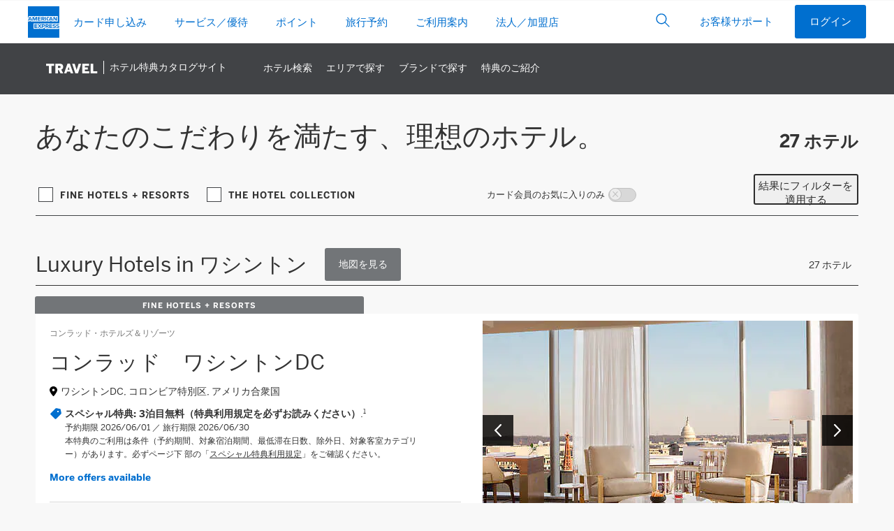

--- FILE ---
content_type: text/html
request_url: https://www.americanexpress.com/ja-jp/travel/discover/resources/gethotelcount.asp
body_size: 123
content:
27;5,10,11,13,15,16,20,23,24,25,27,30,31,33,34,35,37,40,41,42,43,45,50,52,53,55,56,57,62

--- FILE ---
content_type: application/x-javascript;charset=utf-8
request_url: https://omns.americanexpress.com/id?d_visid_ver=4.6.0&d_fieldgroup=A&mcorgid=5C36123F5245AF470A490D45%40AdobeOrg&mid=17618700527089093724085489658412890648&d_coppa=true&ts=1769243409888
body_size: -32
content:
{"mid":"17618700527089093724085489658412890648"}

--- FILE ---
content_type: image/svg+xml
request_url: https://www.americanexpress.com/ja-jp/travel/discover/img/heart-nav.svg
body_size: 202
content:
<svg data-name="Layer 1" xmlns="http://www.w3.org/2000/svg" width="23.04" height="20.16" viewBox="0 0 17.24 15.14">
  <path d="M8.06 13.79a24.82 24.82 0 0 1-4.52-3.41C1.86 8.73 1 7.13 1 5.64A4.3 4.3 0 0 1 5 1a4.34 4.34 0 0 1 3.67 1.83A4.34 4.34 0 0 1 12.22 1a4.3 4.3 0 0 1 4 4.64c0 1.49-.85 3.09-2.53 4.74a25.29 25.29 0 0 1-4.52 3.41l-.5.35Z" fill="none" stroke="#fff" stroke-linejoin="round" stroke-width="2"/>
</svg>


--- FILE ---
content_type: image/svg+xml
request_url: https://www.americanexpress.com/ja-jp/travel/discover/img/toggleX.svg
body_size: 154
content:
<svg id="Layer_1" data-name="Layer 1" xmlns="http://www.w3.org/2000/svg" width="15.44" height="14.73" viewBox="0 0 15.44 14.73">
  <title>toggleX</title>
  <g>
    <path id="Stroke-3" d="M1.71,1,14.44,13.73" fill="none" stroke="#C1C1C1" stroke-linecap="round" stroke-width="2"/>
    <path id="Stroke-4" d="M1,13.73,13.73,1" fill="none" stroke="#C1C1C1" stroke-linecap="round" stroke-width="2"/>
  </g>
</svg>


--- FILE ---
content_type: application/javascript
request_url: https://www.americanexpress.com/ja-jp/travel/discover/js/RegionCollections.js?u=1242026
body_size: 8296
content:
var regionRootCollections = [
{"region":"United States","regionid":"1","collection":[1,3,4,5,6,7,8,10,11,12,13,15,16,18,19,20,23,24,25,27,28,29,30,31,32,33,34,35,36,37,40,41,42,43,44,45,48,49,50,52,53,54,55,56,57,59,60,62]},
{"region":"Canada","regionid":"2","collection":[3,5,7,8,10,11,12,13,15,16,18,20,23,24,25,27,28,29,30,31,32,33,34,35,36,37,40,43,45,48,49,50,52,53,55,56,57,59,60,62]},
{"region":"Mexico","regionid":"3","collection":[1,3,4,5,6,7,8,10,11,12,13,15,16,19,20,23,24,25,27,29,30,31,32,33,34,35,36,37,40,41,42,43,44,45,48,50,52,53,54,55,56,57,59,60,62]},
{"region":"Bermuda & Caribbean","regionid":"4","collection":[1,3,4,5,7,8,10,11,12,13,15,16,19,20,23,24,25,27,28,29,30,31,32,33,34,35,37,40,41,42,43,45,46,47,48,50,52,53,55,56,57,59,60,62]},
{"region":"Central America","regionid":"5","collection":[1,3,4,5,8,10,11,12,13,15,16,19,20,23,24,25,27,28,29,30,31,32,33,34,35,37,40,43,48,52,53,56,57,58,59,60,62]},
{"region":"South America","regionid":"6","collection":[3,4,5,7,8,10,11,12,13,15,16,18,19,20,23,24,25,27,28,29,30,31,32,33,34,35,37,40,41,43,44,45,48,50,52,53,55,56,57,59,60,62]},
{"region":"Europe","regionid":"7","collection":[1,3,4,5,7,8,10,11,12,13,15,16,18,20,23,24,25,27,28,29,30,31,32,33,34,35,37,40,41,42,43,45,47,48,49,50,52,53,54,55,56,57,59,60,62]},
{"region":"Middle East & Africa","regionid":"8","collection":[3,4,5,7,8,10,11,12,13,15,16,17,19,20,23,24,25,27,28,29,30,31,32,33,34,35,37,40,41,42,43,44,45,47,48,50,52,53,55,56,57,59,60,62]},
{"region":"Asia Pacific","regionid":"9","collection":[1,3,4,5,7,8,10,11,12,13,15,16,17,18,19,20,23,24,25,27,28,29,30,31,32,33,34,35,37,40,41,42,43,44,45,46,47,48,49,50,52,53,54,55,56,57,59,60,62]},
];

var regionCollections = [
{"region":"United States","regionid":"1","collections":[
[10,12,13,15,16,20,23,24,25,30,32,33,34,43,44,52,53,55,56],
[11,12,15,20,23,24,28,30,31,32,33,34],
[12,15,23,24,28,30,31,32,33,44,45,55,57,60],
[4,11,12,15,16,23,24,30,32,33,34,43,53,56,59,60],
[13,15,16,20,23,24,27,33,34,37,52,53,56],
[5,8,16,23,24,29,30,31,32,33,34,48,53,60],
[5,12,15,16,23,24,25,27,37],
[12,13,15,18,20,23,24,25,30,33,34,59,60],
[15,18,23,24,27,28,31,33,35,37,49,57],
[11,12,13,15,16,23,24,25,32,33,34,55,56],
[4,15,16,19,23,24,33,34,40,55,56],
[4,8,11,12,15,23,24,27,32,33,34,35,37,42,43,48,50,52,53,55,56,59,60],
[15,20,23,24,27,33,35,37,57],
[15,20,23,24,27,33,34,37,40,55,56,57],
[10,13,15,16,20,23,24,33,34,40,52,53,55,56,57],
[8,15,16,20,23,24,33,43,52,53,55,56],
[13,15,16,20,23,27,37,57],
[13,15,16,20,23,24,33,34,43,52,53,56,57],
[11,13,15,20,23,33,34,40,53,56,62],
[13,15,16,20,23,24,25,33,34,53,57],
[15,16,18,23,24,28,31,33,35,40],
[4,15,16,23,24,25,30,31,33,34,55,56,57],
[11,16,18,23,24,27,28,31,33,34,37,49,57,59,60],
[15,18,23,24,25,27,30,33,37,45,48,49,59,60],
[15,20,23,24,30,33,34,40,41,43,45,52,53,56,57],
[4,13,15,20,23,24,27,33,34,37,53,56],
[11,15,16,23,24,25,27,37],
[8,10,15,16,20,23,24,40,57],
[3,5,13,15,16,23,24,25,28,30,31,33,34,48,57],
[12,15,16,18,23,24,28,30,31,32,33,48,57],
[5,12,15,23,24,28,29,31,32,33,34],
[11,12,15,23,24,25,30,31,32,33,34,43,48,55,56,57,59,60],
[10,12,15,23,24,31,32,34,57],
[8,13,15,16,20,23,24,57],
[12,16,19,23,24,32,33,34,43,50,53,55,60],
[4,11,13,16,19,20,23,24,33,34,55,56,60],
[1,4,5,16,19,23,24,25,48,57],
[11,15,16,20,23,24,33,34,35,57],
[10,15,20,23,24,27,31,33,34,37,57],
[12,15,16,20,23,24,30,32,33,34,40],
[4,11,15,16,23,24,27,30,32,33,34,37,53],
[7,12,15,18,23,24,25,29,30,33,34,48,53,55,56,60],
[5,15,16,23,27,37,57],
[4,11,12,15,23,24,30,32,40,43,56,59,60],
[13,15,16,20,23,24,27,33,34,37,40,56],
[4,10,11,15,16,23,24,30,33,34,56,57],
[4,11,12,16,23,24,27,30,32,33,34,37,48,56,60],
[12,15,16,23,24,25,27,31,32,37,48],
[4,12,15,19,23,24,25,27,30,32,33,34,37,43,45,50,52,53,55,56,59,60],
[12,13,15,16,23,24,29,30,32,33,34,43,52,53,55,56,60,62],
[7,12,20,23,24,27,33,34,37,50,56],
[13,15,16,23,24,25,27,33,34,37,44,55,57],
[4,11,12,15,16,19,23,24,30,32,33,34,43,56,60],
[15,20,23,24,33,34,44,45,52,53,55,56],
[8,11,12,15,16,23,24,25,30,32,33,34,40,44,55,56,60],
[6,7,15,20,23,24,33,34,40,44,57,62],
[5,13,15,20,23,27,37],
[4,13,16,19,20,23,24,27,30,33,34,37,40,56],
[11,15,16,18,23,24,28,30,31,33,49,52,53,56,60],
[4,12,15,16,23,24,30,31,32,33,34,53,56],
[15,20,23,24,33,34,45,50,52,53,55,56],
[4,13,15,23,24,30,57],
[4,11,15,16,20,23,24,62],
[4,15,16,20,23,24,30,33,34,41,52,53,55,56,60,62],
[10,13,15,20,23,31,33,56],
[4,11,12,15,16,23,24,48],
[11,12,13,15,16,23,24,29,30,32,33,34,40,43,48,53,55,56,59,60,62],
[4,11,12,15,23,24,30,32,33,55,56,60,62],
[12,15,23,24,30,33,45,52,53,56,62],
[12,13,15,16,18,23,24,27,28,31,32,33,34,37,48,59,60],
[12,15,23,24,25,31,32,33,45,52,53,56],
[15,16,23,27,33,34,37,55,56,60],
[4,12,15,16,19,23,24,30,31,32,33,34,35,48,57],
[4,11,12,16,23,24,30,31,32,33,34,35,48],
[11,13,15,20,23,24,30,31,32,33,34,43,53,55],
[11,15,23,24,27,30,33,37,56],
[4,10,15,16,19,23,24,30,32,33,34,50,52,53,55,56,59],
[11,12,13,15,23,24,27,32,33,37,57],
[7,10,16,20,23,24,33,34],
[13,15,20,23,27,33,34,37,56,57],
[4,15,16,20,23,24,30,33,34,43,53,55,56,57],
[10,15,18,23,24,28,31,33,45,49,57],
[4,13,15,23,24,33,34,52,53,55,56,62],
[8,13,15,20,23,24,33,55,56,57],
[15,18,23,24,33,34,49,55,56,57],
[4,11,13,15,16,23,24,30,33,34,55,56],
[7,15,20,23,24,33,34,44,50,53,56,59],
[4,5,10,15,16,23,24,34],
[13,15,20,23,33,34,50,56,57],
[13,15,16,18,20,23,33,41,52,53,56,57,62],
[5,15,23,24,27,33,34,37,43,44,45,50,56,60],
[10,11,12,23,24,29,31,32,33,43,45,56],
[8,11,12,15,16,23,24,48],
[15,16,20,23,24,30,33,36],
[15,16,20,23,24,25,30,31,33,34,57],
[10,15,20,23,24,27,33,34,37,40,56],
[4,5,8,48],
[12,13,15,16,23,24,25,27,37,48],
[13,15,20,23,27,33,34,37,41],
[4,11,12,13,16,23,24,32,48,57],
[12,13,15,16,23,24,32,33,57],
[1,5,16,23,24,28,30,31,33,34,48],
[15,18,23,24,25,27,37,48,57],
[12,15,16,23,24,25,30,32,33,34,40,41,48,56,60],
[12,13,15,16,18,23,24,28,30,31,32,33,34,40,48,52,53,56,59,60],
[12,13,16,23,24,27,30,31,32,33,34,37,48,53,56,57,60],
[15,16,20,23,24,27,30,37,40,43,52,53],
[4,11,12,15,16,19,23,24,25,30,31,33,34,43,45,50,52,53,55,56,59,60],
[4,12,13,16,23,24,25,32],
[12,15,16,23,24,25,27,33,37,40,53,56],
[3,5,15,23,24,25,27,30,37,48,60],
[11,15,18,23,24,30,43,48,49,60],
[15,20,23,24,27,33,34,37,45,56,57],
[4,11,12,16,23,24,27,30,31,32,33,37,52,53,55,57,60],
[4,11,12,15,16,23,24,30,31,32,33,34,43,52,53,55,57,60],
[13,15,16,20,23,24,25,31,33,34,52,53,55],
[5,8,13,15,16,23,24,48],
[5,12,15,20,23,24,27,28,30,31,32,33,34,37],
[12,20,23,24,25,27,37],
[8,10,15,16,18,23,24,25,28,30,31,33,34,48,49,53,56,57,59,60],
[10,15,16,18,23,24,33,49,53,55,56,60],
[4,12,15,16,23,24,25,30,33,34,57,59,60],
[15,16,19,20,23,24,27,33,34,37,55,56,57],
[4,8,12,13,15,16,23,24,27,37],
[4,15,16,20,23,24,27,30,37],
[8,11,12,15,16,23,24,27,30,32,34,37],
[1,5,8,16,19,23,24,33],
[4,11,20,24,25],
[10,13,16,23,33,35],
[1,5,16,23,24,25,30,32,33,34,41,43,53,55,57],
[5,15,16,20,23,24,25,57],
[4,10,11,12,15,16,23,24,25,30,57],
[4,8,11,12,16,19,23,24,30,31,32,33],
[3,5,8,23,24,30,31,32,33,34,42,43,44,52,53,55,56,60],
[3,5,13,15,18,23,24,28,31,34,35,48],
[15,20,23,25,33,52,53,56,57],
[7,20,24,33,34,52,53,56,57,62],
[1,3,8,16,23,24,25,30,32,33,35,44,48,52,53,55,57],
[10,15,16,20,23,24,27,37,57],
[13,15,16,20,23,24,30,32,33,34,40,43,53,56,57],
[4,10,11,15,20,23,24,30,33,34,50,55],
[5,10,15,16,23,24,57],
[5,8,13,16,20,23,34,57],
[8,10,13,15,16,23,27,30,31,33,37,48],
[5,8,10,12,15,23,25,30,32,33,34,48,57,59,60],
[5,8,13,15,16,40,43,53],
[4,11,12,16,19,23,24,30,32,33,34,48,57],
[15,16,18,23,24,25,33,34,49,53,55,57,59,60],
[4,20,23,24,25],
[3,5,13,16,18,23,24,25,48],
[13,15,20,23,25,41,56,57],
[4,15,16,23,24,25,27,33,34,37,57],
[11,15,23,24,28,29,30,33,34],
[5,12,16,23,24,32,33,34,48],
[13,18,23,27,28,30,31,33,34,37],
[5,8,12,13,15,16,23,24,30,31,32,33],
[7,11,12,15,16,23,24,29,30,32,33,34,40,43,50,53,55,56,59,60,62],
[8,11,12,15,20,23,24,32,33,34,42],
[10,15,18,23,24,27,37,57,60],
[12,15,18,23,24,25,30,33,34,45,49,55,57,59,60],
[7,12,15,20,23,24,33,34,41,44,52,53,56,62],
[8,12,15,16,23,24,28,33,34,44,53,55,56],
[13,15,20,23,25,27,33,37,40,41,57],
[8,10,12,13,15,16,18,23,24,27,30,31,32,33,34,37],
[4,5,11,12,19,23,24,27,30,37,43,45,50,52,53,55,56,60],
[8,13,20,23,24,27,37,57],
[4,10,12,16,18,23,24,28,30,31,33,34,48],
[3,8,12,15,23,24,30,31,32,33,34,35,44,52,53,55],
[5,15,18,23,29,30,33,45,49,55,59,60,62],
[4,11,19,20,23,24,27,32,37],
[8,13,15,16,23,24,25,30,32,33,34],
[13,15,20,23,27,33,37,52,53,55,56],
[5,8,15,23,24,30,32,33,34,48,57,60],
[4,11,12,15,16,19,23,24,30,31,32,33,34,57,60],
[5,8,13,15,24,27,30,33,34,37,59,60],
[7,10,20,23,33,34,50,56],
[1,3,5,13,16,24,27,30,37,43,48,55],
[8,12,15,23,24,29,30,31,32,33,34,35,43,48,50,52,53,55,56,59,60],
[5,11,15,16,18,23,24,25,29,30,33,34,43,48,52,53,55,56,57,59,60],
[1,3,8,12,23,24,29,30,32,33,34,40,43,48,52,53,55,56,57],
[3,11,15,23,30,32,41,48,60,62],
[4,13,15,23,24,33,34,59,60],
[5,8,13,24,30,48,57],
[8,13,15,20,23,24,29,30,31,33,34,45,57,59,60],
[15,23,24,25,29,33,34,48,50,54,57,60],
[4,15,16,19,23,24,33,34,35,43,45,53,55,56,59,60],
[5,13,15,23,24,29,30,33,34,43,55,56,62],
[1,3,8,23,24,27,30,31,35,37,43,48,52,53,55,56,57],
[18,23,24,27,28,31,37,45,49,57],
[7,15,20,23,24,33,34,35,41,52,53,55,56],
[7,20,23,24,30,33,34,41,50,52,53,55,56],
[7,15,20,23,24,30,33,34],
[8,12,13,15,23,24,32,33,34,57],
[5,13,20,23,30,33,35,40,53,57],
[4,13,15,16,20,23,24,30,33],
[15,20,23,24,27,33,34,37,43,56,60],
[15,18,23,24,28,30,31,33,35],
[12,15,16,18,23,24,27,28,30,31,33,37,60],
[23,24,30,31,32,33,35,44,52,53,55,56,60],
[4,8,15,23,24,25,30,33,34,41,55],
[4,5,13,16,23,24,31,33],
[5,18,23,24,28,31,33,48],
[15,18,23,24,28,31,33,34,35,49,57],
[15,18,23,24,27,28,31,33,34,37,49],
[15,16,20,23,24,31,33,34,43,55,56,59,60],
[4,11,12,15,16,23,24,27,28,30,31,33,34,37],
[5,8,12,13,15,20,23,24,30,33,34,43,53,57,60],
[4,5,15,23,24,33,34,35,57],
[13,15,23,24,29,30,33,34,43,53,54,56,57,59,60],
[5,15,18,23,24,28,30,31,33,34,49,57,59,60],
[5,8,13,15,23,24,27,29,30,31,33,34,37,57,60],
[8,15,16,23,24,29,30,31,32,33,34,43,57,59,60],
[5,13,15,16,20,23,24,30,33,34,60],
[11,12,23,24,32,33,34,35,40,57],
[8,13,16,20,23,24,27,30,35,37],
[4,11,15,19,23,24,30,31,32,33,34,35,43,48,50,56,57,60],
[8,15,19,23,24,30,33,34,57],
[1,5,28,31,33,34,35],
[4,11,15,23,24,33,34,41,57],
[4,8,10,12,15,16,19,23,24,30,31,32,33,34,43,55,60],
[7,11,20,23,24,27,31,33,34,37,44,45,56],
[8,15,16,23,24,30,33,34,36],
[15,20,23,24,30,33,41,43,57,60],
[15,16,23,24,29,30,31,33,34,43,52,53,54,56],
[15,20,23,24,30,31,33,34,35,41,55,56],
[5,16,19,20,24,33,35,40,56],
[5,8,15,16,23,28,30,31,33,34,45,52,53,55,60],
[5,8,15,23,24,30,31,32,33,60],
[15,20,23,24,30,33,35,53,56,60],
[11,15,23,24,30,31,33,34,40,52,53,56,57],
[5,20,23,24,30,33,34,41,43,55],
[13,15,20,23,33,40,41,53,56,57],
[4,13,15,20,23,27,33,34,35,37,42,52,53,56],
[13,15,20,23,30,31,33,40,43,55,56],
[8,10,15,23,30,33,34,40,43,52,53,56],
[4,5,16,23,30,31,33,34,52,53,56],
[5,13,20,23,24,33,34,35,55],
[12,16,19,20,23,24,30,33,55,56],
[8,15,20,23,24,33,34,35],
[7,20,23,24,33,34,44,56,57],
[12,15,20,23,24,30,33,34,36,50,52,53,55,56,60],
[12,18,23,24,25,32,60],
[5,15,16,24,25,27,28,29,30,31,33,34,37,40,42,44,45,48,53,55,60],
[5,15,23,24,25,28,29,30,31,33,34,42,43,48,52,53,55,56],
[5,13,16,20,27,37,56,57],
[12,15,16,23,24,27,28,30,31,32,33,37,53,55,56],
[8,12,13,15,16,20,23,24,30,31,33,34,42,43,52,53,56],
[5,13,15,16,20,24,25,33,34,36,42,43,44,50,53,56],
[4,12,13,23,33,34,52,53,55,56,59],
[5,13,15,16,23,24,25,29,31,34,35,36,40,42,43,56],
[10,15,20,23,34,41,56],
[10,15,20,23,24,30,33,34,42,53,55,56],
[15,20,23,27,30,31,33,35,37,45,55,56,57],
[13,15,20,23,24,30,40,55,56],
[15,16,20,23,24,30,33,34,35,40,42,52,53,55,56],
[5,16,20,33,34,35],
[16,20,23,24,27,31,33,37,42,53,56],
[12,15,23,24,25,27,30,31,33,37,52,53,56],
[7,10,20,23,24,33,34,44,56],
[15,20,23,24,30,33,34,35,40,43,53,56],
[13,15,24,30,33,43,45,52,53,56,59,60],
[18,23,28,31,33,34,45,49,56],
[12,13,15,23,24,27,29,31,33,34,37,48,53,55,56],
[15,16,23,31,33,34,42,52,55,56],
[4,12,19,20,23,24,30,31,32,33,34,35,43,52,53,55,56,60],
[4,23,24,33,40,59],
[10,15,20,23,24,28,31,43,44],
[13,15,20,23,30,33,35,40,42,56],
[13,15,20,23,33,34,42,55,56],
[3,5,15,16,23,25,28,29,31,33,35,36,40,43,45,48,52,53,56,57],
[15,20,23,24,27,30,33,34,37,57],
[4,10,15,20,23,24,52,53,55],
[5,15,20,23,24,31,33,36,52,53],
[12,15,20,23,24,25,30,31,32,33,34,42,43,44,52,53,56],
[11,12,20,23,24,33,34,52,53,56],
[4,10,11,15,16,23,24,27,30,33,34,36,37,52,53,55],
[4,13,23,24,25,30,32,33],
[4,5,16,23,33,34,52,53,55,56],
[12,15,23,24,28,30,31,33,34,48,52,53,55,56,59,60],
[11,12,23,24,32,33,44,53,56,59,60],
[15,18,23,33,34,49,52,53,55,56,60],
[15,18,23,24,33,53,56,62],
[12,15,16,18,23,24,33,34,52,53,55,60,62],
[5,15,20,33,40,52,53,56,57,62],
[11,13,15,23,24,30,33,34,52,53,55,56,62],
[11,15,20,23,24,33,34,53,55,56,62],
[15,20,23,33,45,52,53,55,56,57,62],
[5,15,16,18,24,30,33,34,43,55,56,60,62],
[5,15,16,20,24,33,34,53,55,56,57,62],
[1,15,20,33,55,56,57,62],
[1,15,18,24,30,33,40,41,43,53,56,59,60,62],
[3,5,13,15,23,24,29,30,33,34,48,52,53,55,56,57,60,62],
[11,15,20,23,24,33,52,53,56,62],
[4,11,13,15,23,24,33,56,62],
[1,5,13,15,23,24,30,33,34,44,53,55,60,62],
[13,15,18,20,23,33,34,53,55,56,62],
[12,15,23,24,30,33,34,44,53,56,62],
[5,13,15,33,34,40,62],
[3,5,12,13,23,24,25,29,30,32,33,34,43,48,50,52,53,54,55,56,60,62],
[4,5,11,15,23,24,32,33,34,55,56,62],
[13,23,25,29,33,45,55,59,60,62],
[15,20,23,24,33,41,45,56,60,62],
[11,12,23,24,33,34,52,53,56,62],
[4,11,19,23,24,33,34,55,56,62],
[4,12,15,19,23,24,32,33,34,53,55,56,62],
[5,11,12,13,15,23,24,29,30,32,33,40,43,53,56,59,60,62],
[13,15,18,23,24,30,32,33,34,55,56,60,62],
[13,16,20,23,33,40,53,56,62],
[5,13,15,20,24,33,34,52,53,55,56,62],
[13,15,20,23,24,33,56,57,62],
[13,15,20,23,33,40,53,55,56,62],
[5,15,18,23,30,33,34,55,56,60,62],
[11,18,23,24,33,34,56,57,60,62],
[11,15,18,23,24,49,60,62],
[5,15,20,23,24,30,33,52,53,56,62],
[13,15,20,23,30,33,53,56,62],
[5,13,15,20,30,33,34,52,53,55,62],
[5,13,16,33,43,53,57,62],
[4,5,15,23,24,29,30,33,34,53,55,56,57,59,60,62],
[19,23,24,33,55,56,59,62],
[4,12,23,24,30,33,34,40,53,62],
[4,15,16,23,24,33,34,53,55,56,59,60,62],
[13,15,16,23,33,45,53,55,56,60,62],
[1,15,23,24,33,34,52,53,55,56,62],
]},
{"region":"Canada","regionid":"2","collections":[
[15,20,23,24,27,33,34,37,40,57],
[13,15,16,20,23,24,27,33,34,35,37],
[8,12,15,18,23,24,25,27,30,34,37,48,53,56,60],
[10,11,12,15,16,18,23,24,27,37,48],
[10,11,15,18,23,24,28,30,31,48],
[10,11,12,13,15,16,18,23,24,28,31,33,34,45,48,53,56,60],
[12,15,18,23,24,28,29,30,31,32,33,34,49],
[10,15,20,23,24,33,34,43,55,56],
[13,15,20,23,33,34,57],
[13,15,20,23,24,27,37,40],
[7,10,12,13,15,16,23,24,29,31,32,33,34,48],
[13,15,16,20,23,24,33,34,40,43,52,53],
[15,16,18,23,24,30,33,34,45,49,55,56,60],
[10,15,16,23,24,27,33,34,37,53],
[10,13,15,16,20,23,27,33,37,40,52,53,56],
[15,16,20,23,24,33,34,53,56,57],
[15,20,23,24,30,33,34,40,56,57],
[10,15,16,20,23,24,25,27,37],
[10,15,16,20,23,24,30,33,34,40],
[13,15,16,20,23,24,57],
[5,8,13,15,16,23,24,25,48],
[7,10,15,20,23,33,34],
[10,15,16,20,23,24,33,34,53],
[8,15,20,23,24,33,34,52,53,56],
[5,20],
[10,15,23,24,27,30,33,34,37],
[20,33,34,36,45,56,57],
[15,16,20,23,24,33,35,40,52,53,56],
[15,20,23,33,34,45,55,56],
[15,20,24,30,33,34,40,43,45,53,55,56,60],
[15,20,23,30,33,34,40,52,53,55,56],
[15,20,23,27,33,34,37,40,53,56],
[3,5,16,23,30,33,34,40,43,48,50,52,53,55,56,59,60,62],
[3,5,29,30,45,48,50,59,60,62],
]},
{"region":"Mexico","regionid":"3","collections":[
[4,5,8,15,19,23,24,27,37,48,57],
[4,8,11,16,19,23,24,33,34,35],
[15,16,20,23,24,27,37,43],
[4,12,13,16,19,23,24,25,57],
[4,11,15,16,19,23,24,32,33,34,52,53,56],
[20,23,24,27,37,57],
[3,4,11,16,19,23,24,57],
[15,20,23,24,30,33,35,42,43,52,53,55],
[4,8,11,12,19,23,24,30,33,43,48,50,52,53,56],
[5,23,24,33,40,41],
[4,8,15,16,19,23,24,25,27,33,35,37,48,57],
[5,8,13,15,16,23,24,27,37,57],
[11,15,20,23,24],
[4,12,15,19,23,24,25,32,33,34],
[4,8,10,11,12,15,19,23,24,25,48,57],
[4,8,12,15,16,23,24,25,27,30,32,33,37,43,52,53,57,59],
[5,12,15,16,23,24,25,30,33,43,52,53,62],
[4,5,8,11,12,15,16,23,24,25,27,30,32,33,35,37,57,60],
[4,8,11,15,16,19,23,24,25,27,32,33,37,52,53],
[4,5,15,16,19,23,24,25,30,31,33,35,48,52,59,60],
[4,5,8,13,15,16,19,23,24,25,32,35,57],
[4,8,11,12,15,16,19,23,24,25,48,57],
[5,8,15,16,23,24,25,30,31,32,33,34,35],
[4,8,11,12,15,16,19,23,24,25,30,31,32,33,35,43,48,52,53,56,59,60],
[5,8,11,12,13,15,16,19,23,24,25,29,30,32,43,48,50,57,60],
[3,4,10,11,19,23,24,30,32,33,50,52,53,56],
[4,5,8,15,16,23,24,25,30,33,35,48,50,52,53,55,57,60],
[1,3,4,8,12,16,19,23,24,30,32,33,34,48],
[7,15,20,23,24,33,52,53,55,56],
[4,15,19,23,24,25,27,30,31,32,37,48,57,59,60],
[4,5,8,12,15,19,20,23,24],
[4,11,23,24,30,33,55,57,60],
[3,4,11,23,24,30,32,33,35,57],
[3,4,5,15,23,24,27,30,31,32,33,34,35,37,57],
[1,4,15,23,24,35,57],
[3,4,8,11,16,23,24,30,31,33,34,35,50,53,56],
[4,15,16,19,23,24,30,33,40,43,45,52,53,55,56],
[3,4,11,23,24,27,32,33,35,37],
[4,5,8,11,15,16,19,23,24,30,33,35,36,48,57,60],
[4,8,15,16,19,23,24,30,31,32,33,35,48,57,60],
[8,13,15,16,23,24,27,33,34,37],
[1,5,16,23,24,35],
[5,13,16,20,23,35,40,52,53,56],
[1,4,5,8,15,16,24,30,31,35,36,43,53,59],
[1,3,4,15,16,23,24,33,52,57],
[1,4,16,23,24,29,30,43,44,52,53,60,62],
[4,8,11,12,15,16,19,23,24,29,30,31,32,33,35,43,48,52,53,55,59,60],
[1,5,30,35,57],
[1,3,4,12,15,23,24,33,35],
[15,20,23,35,56],
[5,10,20,23,33,35,57],
[3,4,15,19,23,24,30,33,52,53,55,56],
[1,3,4,6,8,12,16,23,24,33,35,42,52,53,56],
[4,5,19,24,31,35,45,48],
[1,4,5,19,24,25,30,31,35,50,52,53],
[1,5,15,16,23,24,29,30,33,43,44,48,52,53],
[3,4,5,8,12,15,16,19,23,24,25,29,30,31,32,33,35,42,43,50,52,53,55,59,60],
[5,15,20,23,24,30,52,53],
[5,13,15,16,23,24,27,30,33,34,35,37],
[4,8,10,11,12,23,24,32,33,42,43,53,55,56],
[3,4,11,19,23,24,30,33,52,53,55,56,60],
[4,12,15,16,19,23,24,25,30,32,33,52,53,56,57,59,60,62],
[5,15,23,24,25,29,30,33,34,48,53,54,62],
[3,4,11,15,16,23,24,30,56,62],
[4,5,15,16,24,29,33,43,55,62],
[5,13,15,16,20,23,24,30,33,53,56,62],
[11,15,20,23,33,34,52,55,56,62],
[1,3,4,15,23,24,33,56,62],
[1,3,4,15,16,23,24,30,40,50,56,62],
[4,19,23,24,30,32,33,40,52,53,55,56,57,60,62],
[3,4,11,15,16,19,23,24,33,55,56,62],
]},
{"region":"Bermuda & Caribbean","regionid":"4","collections":[
[4,16,19,23,24,25,27,37,57],
[4,5,19,23,24,40,47,48,60,62],
[4,11,12,16,19,23,24,27,32,33,35,37,40,50,53,57],
[4,11,12,16,19,23,24,25,32,33,57],
[13,15,16,23,24,27,37,40,52,53,55,56],
[4,5,11,19,23,24,25,30,32,34,35,48],
[4,12,15,16,19,23,24,30,32,33,34,40,42,43,50,52,53,59,60],
[4,10,11,12,13,16,19,23,24,25,30,32,33,35],
[4,15,16,19,23,24,25,30,32,33,43,53,60],
[4,7,11,16,19,23,24,27,30,31,32,33,37],
[3,4,5,8,11,13,16,19,23,24,25,30,32,40,43,47,48,50,55,56,57,59,60],
[4,5,15,16,19,23,24,25,30,32,40,48,52,53],
[4,8,16,19,23,24,25,30,31,32,48],
[3,4,11,12,23,24,32,33],
[4,16,19,23,24,27,31,32,33,37,50,52,53,55,57,60],
[4,5,13,16,19,23,24,30,33,34,40,43,46,50,53,59,60,62],
[4,5,8,11,12,19,23,24,25,35,40,57],
[4,16,19,23,24,32,40,52,53,55,57],
[4,7,11,12,16,23,24,30,32,33,42,55,57],
[4,5,12,16,19,23,24,25,48,57],
[4,5,8,10,16,19,23,24,27,37,48],
[4,5,15,16,19,23,24,25,33,43,48,50,52,53,60],
[4,13,15,16,20,23,24],
[4,5,11,15,16,19,23,24,25,30,32,33,43,48,57],
[4,12,15,16,19,23,24,25,30,32,33,53,55,56,57,59,60],
[4,5,16,19,23,24,25,31,33,34,48,59],
[4,5,12,15,16,19,23,24,25,29,32,33,40,43,48,52,53,60],
[4,8,15,16,19,23,24,25,33,40,48,57],
[4,10,11,12,15,16,19,23,24,27,30,33,37,41,50,52,53,55,56,59],
[4,12,16,23,24,29,31,32,33,34,35,40,48,55],
[4,7,11,12,15,16,19,23,24,30,32,33,45,52,53,55,56,59,60,62],
[4,5,16,19,23,24,25,32,33,35,40,43,50],
[4,7,8,11,12,19,23,24,32,55,59],
[4,5,16,19,23,24,25,33,52,53,56,57,60],
[4,5,8,15,16,19,23,24,27,30,33,34,35,37,48],
[3,8,10,11,16,23,24],
[1,3,4,16,23,24,27,30,37],
[1,5,8,16,19,23,24,28,30,31,33,35,43,48,53,55,60],
[4,11,13,16,23,24,31,33],
[4,12,19,23,24,32,33,48,55,57],
[4,5,8,12,15,16,19,23,24,30,31,32,33,35,55,60],
[4,15,16,19,23,24,30,31,33,34],
[5,15,19,24,31,33,35,52,53,60],
[3,4,16,19,23,24,33,34,50,53,55,56],
[4,5,10,16,19,23,24,25,30,31,35,53,56],
[4,5,8,16,19,23,24,25,31,32,33,35],
[13,16,19,20,23,24,43,56],
[4,15,19,23,24,25,30,33,35,55,56],
[1,4,19,20,23,24,33,56],
[5,8,10,15,16,19,23,24,25,30,33,34,35,41,42,52,53,55,56],
[3,4,5,11,19,23,24,25,30,32,35,47,48,50,52,53,60],
[4,5,16,19,23,25,32,33,40,56],
[4,11,12,13,15,16,23,24,25,30,48],
[4,12,15,23,24,33,34,56],
[4,7,15,19,23,24,33,40,56],
[1,5,13,20,23,24,56],
[1,3,4,7,19,23,24,30,32,33,34,52,53,56],
[16,20,23,24,33,62],
[3,4,16,19,23,24,30,33,55,62],
[3,4,5,16,23,24,30,43,60,62],
[4,15,19,23,24,33,40,55,62],
[13,15,16,19,20,24,33,50,53,56,62],
[5,11,24,30,32,43,62],
[1,3,4,15,16,23,24,30,33,53,56,57,62],
[4,11,12,13,16,19,23,24,32,33,43,53,55,62],
[5,11,15,19,23,24,30,33,43,50,52,53,55,60,62],
[4,16,19,23,24,30,32,40,47,48,50,55,60,62],
[4,5,16,19,23,24,32,33,53,62],
[4,5,15,19,23,24,29,30,33,43,53,55,59,60,62],
[3,4,12,15,16,19,23,24,30,32,62],
[1,3,4,12,19,23,24,30,33,52,53,56,62],
[3,4,11,23,24,30,60,62],
]},
{"region":"Central America","regionid":"5","collections":[
[4,10,11,15,19,23,24,30,31,32,33,48,57],
[4,8,10,16,19,23,24,48],
[4,12,19,23,24,25,30,31,32,33,35,48],
[5,16,19,23,24,27,37,48],
[19,20,23,24,33,40,57],
[3,5,8,15,19,23,24,25,28,29,30,31,33,35,48,57,59,60],
[15,20,23,24,35],
[5,16,19,23,24,25,48],
[4,16,23,24,30,31,33,35,52,53,60],
[23,27,37,57],
[5,8,10,16,19,23,28,30,31,33,35,48],
[1,3,5,16,19,23,24,31,35,48],
[4,8,15,16,19,24,28,30,31,32,33,35,48],
[4,11,15,19,23,24,33,34,48],
[4,15,19,23,24,25,30,33,52,53,56,58,59,60],
[4,11,15,19,23,24,30,43,59,60,62],
[5,19,24,29,30,33,40,53,60,62],
[13,20,23,24,33,40,53,56,62],
]},
{"region":"South America","regionid":"6","collections":[
[15,20,23,24,33,34,35,57],
[8,15,16,19,20,23,24,57],
[4,13,15,16,19,20,23,24,27,32,33,37,53,57],
[7,13,15,23,24],
[13,16,19,20,23,24,56],
[8,13,15,16,20,23,24,27,37],
[4,12,13,16,18,23,24,25,29,32,33,40,43,45,55,56,60],
[10,15,16,20,23,24,25,30,33,40,41,53],
[16,23,24,27,32,37,48,57],
[5,15,16,20,23,24],
[5,8,15,24,25,43,48,50,57,59,60],
[5,8,13,16,24,57],
[8,10,16,23,24],
[16,18,23,24,48],
[4,5,8,16,23,24,25,30,32,33,34,43,48,53,60],
[5,15,16,20,23,27,37],
[5,13,19,20,27,37],
[5,16,20,24,57],
[3,5,16,31,35,48],
[4,5,8,15,16,19,23,24,25],
[12,15,23,24,25],
[3,5,24,28,29,31,33,35,44,45,48,50,52,53,55],
[16,23,24,29,30,31,32,33,35,40,45,56,57],
[4,12,15,16,19,23,24,30,32,33,35],
[4,8,11,15,23,24,30,33,35],
[5,23,24,25,31,35,45,50,53,55],
[5,19,20,24],
[13,15,16,20,23,62],
[4,19,23,53,56,59,60,62],
[15,23,24,33,62],
[3,5,16,24,29,30,45,48,52,53,55,56,59,60,62],
]},
{"region":"Europe","regionid":"7","collections":[
[5,11,13,15,16,27,37,40],
[5,8,12,13,15,16,23,24,29,30,31,32,33,35,40,42,43,45,48,56],
[5,8,13,15,16,25,29,33,34,40,41,43,48,52,53,59,60],
[4,8,12,13,15,16,23,24,25,27,37],
[10,11,13,15,16,20,23,24,25,27,30,31,33,34,37,40,43,45,57,60],
[8,13,15,16,20,23,24,27,33,34,37,40,53,56],
[12,13,15,16,23,24,25,27,29,32,33,34,37,43,48,52,53,59],
[10,11,13,15,20,23,24,40,41,53,57],
[12,13,15,16,23,24,27,30,31,33,34,35,37,40,52,53,56,59,60],
[4,8,11,12,23,24,25,30,32,33,34,43,57],
[13,16,20,23,24,27,33,34,37,40,41,56],
[15,18,23,24,25,27,37,57,60],
[12,13,15,16,23,24,30,32,33,34,40,41,43,50,52,53,56,60],
[13,15,16,20,23,24,27,33,37,40,43,52,53,56,57],
[7,10,13,15,20,23,24,33,41],
[4,10,13,15,16,20,23,24,25,27,33,34,37,40,43,56],
[5,10,13,16,20,23,27,37,41,57],
[13,15,16,20,23,24,27,30,33,34,35,37,40,53,56,57],
[11,12,13,15,23,24,29,30,32,33,34,40,41,43,48,52,53,56,57,59,60],
[11,13,15,16,23,24,25,32,40,41,43,48,53,60],
[8,13,16,20,23,33,34,35,40,41,52,53],
[13,15,16,18,23,24,28,30,31,32,33,34,40,48,53,56,57,60],
[13,15,18,20,23,27,30,33,34,35,37,52,53,56],
[5,8,11,13,15,16,23,24,25,30,32,48,57,60],
[5,11,12,13,15,16,23,24,29,30,32,33,34,41,43,45,48,54,55,56,59],
[4,5,8,10,15,16,23,24,30,31,33,34,35],
[7,16,20,23,24],
[12,13,15,20,23,33,53,56,60],
[13,15,16,18,23,24,28,29,30,31,32,33,34,43,52,53,60],
[13,15,23,24,28,31,32,33,34,35,57],
[10,13,15,16,20,23,24,30,33,34,35,40,41,43,52,53,56,57],
[4,15,16,23,24,25,30,32,43],
[8,13,15,16,20,23,30,35,43,48],
[8,13,15,20,23,25,27,33,34,37],
[10,15,23,24,33,34,41,50,52,53,55,56],
[5,13,15,16,20,30,35,40,52,53],
[10,15,16,20,23,27,37,43,56,57],
[12,15,16,23,24,25,30,33,34,40,52,53,56],
[10,13,15,16,23,24,29,30,31,32,33,34,60],
[8,13,15,16,20,23,24,30,35],
[8,10,15,16,20,23,24,40,52,53],
[4,8,10,11,23,24,31,32,33,34,35,43,56,60],
[5,13,15,20,25,33,43,52,53],
[4,7,11,12,13,15,16,23,24,30,32,33,34,40,53,56,62],
[5,13,20,23,24,34,52,53,56],
[13,15,16,20,23,24,27,30,37,52,53,56,57],
[5,10,15,20,23,27,37,56],
[8,11,13,15,18,23,24,28,30,33,35,41,43,53],
[4,7,20,23,24],
[8,12,15,20,23,24,30,33,34,35,40,53],
[5,7,11,13,15,16,18,23,24,32,33,34,40,43,52,53,56,60],
[4,5,13,15,16,23,24,27,33,34,37],
[8,15,20,23,25,27,33,37,57],
[8,10,13,15,20,23,24,33,35],
[11,12,15,16,23,24,31,32,33,35,41,48],
[13,15,16,20,23,24,27,33,37,40,41],
[8,11,15,20,23,24,25],
[5,11,12,16,23,24,25,32,33,34,52,53,56,57,59,60],
[8,13,16,20,23,24,25],
[4,8,11,12,13,15,16,23,24,25,29,30,31,32,33,35,48],
[4,5,13,15,16,23,24,25,33,34,43,52,53,56,62],
[5,18,23,24,25,28,48],
[4,8,11,12,15,23,24,29,30,32,33,43,48],
[5,15,16,20,23,24,41,53,57],
[8,13,15,16,23,24,25,29,30,32,33,34,35,40,41,43,45,48,53,56,59,60],
[4,10,15,16,23,24,48],
[4,16,23,24,25,27,30,33,34,37,40,43,48,52,53,56,57],
[8,11,13,15,16,20,23,24,33,34,35],
[5,13,15,16,20,23,33,34,41,43,56],
[4,5,8,15,23,24,32,33,34,41],
[8,11,12,15,16,23,24,25,27,30,32,37,41,53,55,60],
[15,20,23,24,27,30,37,40,41,52,53,56,57],
[10,13,15,16,20,23,24,25,27,33,37,41],
[5,13,16,20,23,33,40,41,43,57],
[5,8,12,13,15,16,23,24,29,31,32,33,41,43,48,54],
[13,15,16,23,24,25,33,34,40,41,43,52,53,60],
[13,15,20,23,24,25,40,41],
[7,8,11,12,13,15,18,23,24,30,31,32,33,34,40,41,43,50,52,53,56,60],
[8,11,13,15,16,23,24,25,32,43,47,53,56],
[11,12,15,16,23,24,25,29,30,31,32,33,34,48],
[5,8,15,16,18,23,24,28],
[8,13,15,20,23,24,33,40,41],
[5,13,15,20,23,27,37,57],
[4,5,12,16,23,27,37],
[8,10,11,15,16,23,24,30,34,57,60],
[12,15,16,18,23,24,33,34,35,40,41,49,52,53,56,60],
[4,13,15,16,23,24,25,27,31,32,33,34,37,43,60],
[5,10,15,16,18,23,24,28,30,31,33,34,41,48],
[3,5,13,16,23,24,25,29,30,32,33,34,41,43,48,53,56,57,59,60,62],
[5,8,11,13,15,16,23,24,25,30,32,33,34,40,41,43,52,53,56],
[1,5,13,15,16,24,48],
[5,8,13,15,20,41],
[5,11,15,18,23,24,25,28,30,31,33,43,60],
[5,8,15,23,24,33,34,40,41,43,50,52,53,55,56],
[5,13,15,16,20,23,24,25,27,33,34,37],
[11,15,16,23,24,33,35,40,41,43,50,53,56],
[5,8,12,13,15,16,23,24,25,27,29,32,33,34,37,48],
[5,8,15,16,23,24,29,32,33,34,41,43,48,53,54,56,60],
[5,15,20,23,24,27,37,41],
[5,16,18,23,24,25,40,48],
[5,13,15,23,24,27,29,30,32,33,34,37,43,53,54,56,60],
[11,13,18,23,24,28,29,30,31,32,33,34,48],
[5,8,13,15,16,23,24,29,30,32,33,34,41,43,48,53,54,60],
[5,13,15,20,23,25,27,34,37,41],
[5,8,11,12,15,23,24,33,34,40,49,52,53,60],
[13,15,20,23,24,27,30,33,37,41,50,52,53,56],
[12,13,15,16,23,24,32,35,47],
[4,8,13,16,23,24,25,27,37,48],
[5,10,13,15,16,20,23,31,33,42,53,56],
[5,16,18,23,24,28,29,31,43,48,49],
[5,10,15,18,23,24,25,30,33,34,35],
[4,13,15,23,24,30,32,33,34,50,53,60,62],
[13,15,16,20,23,24,30,33,34,40,52,53,56,62],
[8,13,15,20,23,24,33,41,52,53,56],
[5,8,15,16,23,24,25,28,30,31,33,34,35,41,48,53],
[5,10,13,15,16,23,24,25,29,30,31,33,34,35,41,43,48,50,54,56,60],
[5,13,15,16,23,24,25,29,32,33,34,41,43,48,50,52,53,56,59],
[4,5,11,15,16,23,24,25,30,31,32,35,48,57],
[5,8,13,16,23,24,29,33,34,40,48,52,53,60],
[5,15,16,18,23,24,29,30,33,34,48,49,52,53,55,60],
[5,13,16,20,27,37,41,43],
[4,5,12,15,16,23,25,31,33,43,50,52,53,56,59],
[12,13,16,23,24,25,27,33,34,37,40,41,48,57],
[8,10,11,12,16,23,24,29,30,31,32,33,34,35,42,43,48,50,53,57],
[8,12,13,15,16,23,24,27,29,30,31,32,33,34,35,37,40,43,53,54,56,59],
[5,12,15,16,18,23,24,33,41,48],
[13,20,23,24,27,30,37,40,52,53,56,57],
[4,5,10,11,16,23,24,25,57],
[11,12,13,15,23,24,29,30,31,32,33,34,40,52,53,60],
[4,11,15,23,24,25,32,33,60],
[4,8,12,23,24,32,33,48,56],
[5,13,24,28,29,31,32,33,34,35,41,43,45,48,50,53,60],
[5,12,13,15,16,18,24],
[1,4,16,23,24,25],
[13,15,23,24,27,28,30,31,33,35,37,40,48],
[13,15,16,20,23,27,33,34,35,37,40,43,53,56],
[12,15,18,23,24,30,33,49,52,53,56,59,60],
[5,13,15,16,40,52,53,56,57],
[5,8,13,15,16,20,40,56],
[13,15,16,20,23,24,27,33,34,37,41,53,56],
[5,11,12,13,15,16,23,24,27,29,30,34,37,41,43,45,48],
[4,5,15,16,23,24,25,32,33,48],
[5,13,15,16,23,24,29,30,32,33,34,41,48,54,56,60],
[3,4,10,11,16,23,24,33,34,40,52,53,57],
[5,15,23,24,27,30,31,33,34,37,52,53,56,60],
[11,15,16,23,24,27,30,33,34,37,43,48,50,52,53,57,60],
[8,13,16,20,23,27,30,35,37],
[11,12,13,15,16,18,23,24,28,29,30,31,33,34,40,53,56,60],
[4,5,11,16,23,24,43,48],
[15,16,18,23,24,28,31,48,49,52,53],
[8,15,16,20,23,24,27,30,32,33,34,35,37],
[5,15,20,23,24,25,33,34,40,41,57],
[5,11,15,16,20,23,24,30,33,35],
[11,16,23,24,30,32,33,41,57],
[5,8,10,13,16,23,24,29,30,31,32,33,34,35,48],
[5,13,15,16,23,24,52,53,55,56],
[4,8,11,16,23,24,32,33,34,35,48,50,52,53],
[11,13,15,16,23,24,29,30,31,32,33,34,57],
[4,8,11,12,16,23,24,32,33,34,35],
[4,12,15,23,24,27,30,32,33,34,35,37,43],
[5,8,23,24,29,32,33,34,35,59,60],
[4,15,16,23,24,25,28,30,31,32,33,34,35,40,45,48,52,53,57],
[15,16,23,24,30,33,34,35,43,48,50,53,55,56,57,59,60],
[4,8,15,16,23,24,27,30,32,33,35,37,40,53,57],
[5,16,23,24,25,28,29,30,33,34,41,48,54],
[12,13,16,23,24,29,31,32,33,34,35,48],
[5,15,18,23,24,28,29,30,31,33,34,35,48],
[5,16,23,24,27,30,33,35,37,48,57],
[16,23,24,29,30,31,32,33,34,35,48,52,53,56,59,60],
[13,15,20,23,28,30,31,33,35,41,53,56,60],
[4,5,16,23,24,29,30,33,34,35,41,50,52,53,56,59],
[4,5,8,11,15,16,23,24,30,32,33,34,35,43,52,53,56],
[15,20,23,24,30,32,33,34,35,40,43,57],
[11,13,15,16,23,24,27,31,33,34,35,37,57],
[4,8,12,15,23,24,29,30,31,32,33,34,35,48,57],
[5,13,15,16,23,24,29,30,31,32,33,34,35,41,43,48,60],
[4,11,15,16,23,24,30,32,33,34,35,40,41,43,45,53,60],
[10,15,16,18,23,24,27,28,30,31,33,34,37,50,60],
[4,5,8,16,23,24,29,30,31,32,33,34,35,43,48,52,53,54],
[4,23,24,33,34,41,53,56,59,60],
[7,12,15,18,23,24,30,31,32,33,34,41,48],
[10,12,15,18,23,24,28,30,31,33,34,57],
[10,15,16,20,23,27,33,34,35,37,57],
[12,15,16,23,24,30,31,32,33,34,35,48,52,53,56],
[5,8,13,15,16,23,24,28,29,30,31,33,34,35,43,45,48,50,52,53,54,56,59,60],
[5,13,15,16,20,23,33,34,35,43,53],
[8,10,15,16,20,23,24,30,33,34,35,43,50,52,53,55,56],
[1,5,20,24,35],
[4,5,10,16,20,23,24,28,30,31,33,35,48,52,53],
[5,13,16,20,24,35,40,55,56],
[5,13,16,18,20,31,35,40,55],
[5,13,15,20,23,30,33,34,35,40,52,53,56],
[4,5,8,11,15,16,23,24,30,32,33,34,43,60],
[4,5,8,11,15,16,23,24,30,32,33,34,35,48],
[5,8,13,15,16,23,24,27,29,30,31,33,34,35,37,40,43,48,50,53,54,55,59,60],
[15,16,20,23,24,30,31,33,40,43,50,52,53,56,60],
[15,16,23,24,29,31,32,33,34,41,43,48,53,54,56,60],
[5,12,13,15,27,29,30,33,34,35,37],
[5,23,24,29,32,33,35,43,45,48,52,53,56,60],
[1,5,15,23,24,33],
[4,5,8,13,15,23,24,34,35,48],
[5,13,15,16,20,24,33,35,40,50,56,57],
[8,18,23,24,28,31,33,34],
[8,13,15,20,23,24,27,33,35,37,57],
[13,16,20,23,24,53,55,56],
[5,13,15,29,33,34,40,43,45,50,52,53,56],
[13,15,23,24,25,27,29,31,33,34,35,37,43,48,52,53,55,57],
[5,16,18,24,25,28,31,33,34,35,45,48,49,56],
[1,4,5,16,23,24,30,33,35,57],
[4,5,8,10,12,16,23,24,25,30,31,32,33,34,35,41,42,43,50,52,53,56,60],
[5,13,15,16,20,23,33,40,56,57],
[8,16,23,24,25,28,31,33,35,40,43,48,53,56],
[4,8,13,15,16,23,24,31,33,34,35,41],
[5,13,15,16,20,23,24,35,40,52,53,57],
[5,8,13,15,16,23,24,25,29,30,31,32,33,34,35,43,48,52,53,54,56],
[11,12,13,15,16,18,23,24,28,30,31,32,33,34,35,40,45,48,52,53],
[5,8,13,16,23,24,25,28,30,31,33,34,35],
[4,5,13,15,23,24,30,31,33,34,40,50,56],
[4,5,15,16,20,23,24,30,31,33,34,35,40,42,43,45,50,52,53,56],
[5,13,18,23,24,28,30,31,33,34],
[5,15,20,23,24,33,34,41,43,56],
[10,24,27,33,34,37,40,50],
[8,11,13,15,16,23,24,30,31,32,33,34,35,52,53,56],
[4,5,11,15,23,24,25,30,31,33,35],
[4,5,8,13,15,23,24,25,29,30,33,34,41,43,48],
[5,13,15,23,24,29,31,33,34,35,40,52,56],
[5,8,12,13,15,16,29,30,31,32,33,34,35,40,43,48,52,53,56,59,60],
[3,4,16,23,24,25,30,32,33,53,56],
[4,8,10,12,15,16,20,23,24,30,32,33,34,35,43,52,53,56,57],
[13,15,16,20,23,25,33,34,40,41,52,53,56],
[7,10,12,13,15,16,23,24,31,33,34,35,40,52,53,55,56],
[8,10,13,15,20,23,35,40,52,53,56],
[10,11,13,15,16,18,23,24,28,30,31,33,34,40,43,52,53],
[4,11,15,16,20,23,24,25,30,31,32,33,34,35,53,56,57],
[4,5,13,23,24,27,33,34,35,37],
[8,11,15,16,23,24,25,30,31,33,35,52,53],
[8,10,13,15,16,20,23,53,56],
[8,15,23,24,33,34,35,41,43,52,53,56],
[10,15,20,23,30,35,41,42,52,53,55,56],
[10,13,15,20,23,30,33,35,42,52,53,56],
[3,4,23,24,27,30,33,34,37,43,56,57],
[8,12,13,15,24,25,29,32,33,48,54],
[5,8,13,15,16,20,35,53,56],
[4,5,12,13,15,16,20,23,24,30,33,34,53,56],
[4,5,8,10,13,16,23,24,33,34,53],
[4,5,15,23,27,33,34,37,43,56],
[13,15,20,23,25,35,40,56,57],
[5,10,13,15,16,20,23,35,42],
[11,13,15,16,23,24,25,29,30,31,32,33,34,40,43,48,53,56,59,60],
[4,5,15,16,20,23,27,30,33,35,37,55,56],
[3,4,15,23,24,33,43,52,53,56],
[4,15,23,24,25,27,32,33,34,37,53,56],
[4,7,10,15,23,24,30,33,34],
[13,15,16,20,23,24,27,30,33,35,37,40,55,56],
[1,4,15,23,24,30,33,34,53,56,60],
[3,8,10,16,23,24,30,31,33,34,35,50,52,53,57],
[4,8,11,15,16,23,24,30,31,33,34,41,45,56],
[13,15,16,20,23,24,29,30,33,34,40,43,56],
[4,5,15,23,24,33,41,52,53],
[5,15,24,29,30,33,34,48,53,55,56,60,62],
[20,23,30,33,34,41,53,56,62],
[5,13,15,16,23,24,29,30,33,34,43,45,48,52,53,56,57,59,60,62],
[11,12,15,16,23,24,29,30,33,34,43,45,50,52,53,54,56,60,62],
[4,5,11,15,16,23,24,29,30,32,33,53,56,57,60,62],
[4,15,16,23,24,33,34,43,50,52,53,55,56,60,62],
[15,20,33,34,43,50,52,53,55,56,62],
[5,12,13,15,16,23,24,29,33,34,43,50,53,54,56,60,62],
[11,12,15,23,24,29,30,33,41,45,50,52,53,56,59,60,62],
[5,20,23,24,30,52,53,56,57,62],
[12,13,15,16,18,23,24,29,30,33,34,43,45,53,55,60,62],
[4,12,13,15,16,23,24,30,32,33,34,52,53,56,60,62],
[5,13,15,16,20,23,33,52,53,56,62],
[11,15,23,24,30,33,34,41,45,53,56,62],
[5,15,16,18,23,24,30,33,34,40,50,52,53,54,55,56,59,60,62],
[5,13,15,16,20,33,34,56,62],
[11,12,23,24,29,30,32,33,34,52,53,56,60,62],
[5,13,15,20,23,24,30,33,53,56,57,62],
[12,16,18,23,24,30,33,34,40,49,50,52,53,54,56,60,62],
[5,13,15,20,23,33,34,41,52,53,56,60,62],
[5,11,13,15,20,23,24,33,34,41,45,53,56,59,60,62],
[5,11,23,24,29,33,34,45,50,53,56,60,62],
[11,13,15,16,20,23,24,33,43,56,62],
[5,13,20,23,24,30,41,52,53,62],
[5,13,15,16,20,23,24,30,56,62],
[13,15,20,23,24,33,50,52,53,56,62],
[12,13,16,29,32,33,40,45,60,62],
[5,13,15,23,24,29,33,34,40,41,43,56,57,59,60,62],
[5,13,15,16,23,24,29,30,33,34,41,43,50,54,60,62],
[5,13,15,20,33,40,53,55,56,62],
[5,15,16,23,24,29,30,33,34,41,43,56,60,62],
[5,11,15,16,20,33,62],
[5,13,16,20,23,24,30,33,56,62],
[5,23,24,30,33,43,50,55,56,62],
[15,20,23,24,33,34,50,55,56,62],
[5,11,16,23,24,29,30,33,34,53,56,60,62],
[5,11,18,23,24,30,33,34,41,50,60,62],
[5,11,15,23,24,29,30,32,34,40,41,43,53,56,62],
[5,13,15,16,20,23,24,33,56,62],
[5,12,13,15,16,23,30,33,34,43,53,59,60,62],
[12,16,23,24,29,30,32,33,34,45,50,52,53,55,56,59,60,62],
[15,16,23,24,29,32,33,34,43,50,52,53,56,60,62],
[4,13,15,20,23,24,33,41,50,53,56,62],
[4,12,15,24,29,30,32,33,34,52,53,56,59,60,62],
[11,13,15,20,23,33,34,40,52,53,56,62],
[4,11,12,13,15,16,23,24,29,30,33,34,40,45,50,52,53,54,56,59,60,62],
[11,12,15,16,23,24,30,32,33,34,41,50,52,53,56,62],
[5,13,15,33,34,40,41,53,62],
[16,18,20,57,62],
[5,13,16,29,33,34,41,50,52,53,54,55,57,60,62],
[5,13,15,16,24,29,30,33,34,43,50,52,53,54,55,56,60,62],
[5,13,15,16,20,24,40,53,62],
[13,15,16,23,24,29,30,32,33,34,40,43,52,53,56,62],
[5,11,13,15,16,24,25,29,30,33,34,40,43,48,50,52,53,54,56,59,60,62],
[1,4,5,13,23,24,33,34,43,50,60,62],
[5,12,13,15,16,20,40,52,53,62],
[3,4,11,15,23,24,32,33,34,43,53,56,62],
[12,15,16,23,24,30,32,33,34,45,50,52,53,55,56,60,62],
[1,3,5,12,16,23,24,30,33,34,35,40,53,56,60,62],
[13,15,16,20,23,24,30,33,34,40,53,56,60,62],
[7,15,23,33,40,52,53,56,62],
[15,24,25,30,33,34,41,43,50,53,56,60,62],
]},
{"region":"Middle East & Africa","regionid":"8","collections":[
[4,16,20,23,24,33,34,35,41,56,57],
[4,10,16,20,23,24,30,32,33,34],
[16,20,23,24,27,28,30,33,35,37,40,52,53,56],
[13,23,24,34,40,56],
[7,8,10,13,15,20,23,24,25,40,43,50,52,53,56],
[13,15,16,20,23,24,25,32,33,40,43,45,52,53,55,56,57,60],
[5,12,13,20,23,24,25,31,32,40,48,52,53],
[8,12,20,23,24,57],
[4,16,20,23,24,32,33,34,40,43,47,52,53,56],
[4,8,11,20,23,24,32,33,35,57],
[11,20,23,24,33,34,56,57],
[4,11,20,23,24,25,40,57],
[5,16,24,25,28,29,33,35,43,53,56],
[8,10,16,20,23,24,25,33,35,40,52,53,56],
[4,20,23,24,27,37,57],
[5,10,12,15,16,23,24,25,57],
[15,16,20,23,24,33,35,40],
[4,8,11,12,16,19,23,24,25,30,32,33,35,42,48,52,53],
[4,5,8,16,19,23,24,25,30,48,53,55,60],
[4,11,15,23,24,30,31,32,33,35,48,56,59,60],
[4,15,16,23,24,30,32,40,41],
[11,20,23,24,30,32,33,43,50,53,56],
[5,10,15,16,20,23,24,25,27,33,37,40,41,52,53,56],
[4,11,16,19,23,24,25,32,33,40,60],
[8,10,16,23,24,25,33,44,48,52,53,55,59,60],
[4,11,16,20,23,24,32,33,34,40,52,53],
[4,15,16,20,23,24,33,34,56],
[4,10,20,23,24,25],
[4,8,11,16,19,23,24,25,29,31,33,35,48],
[4,10,20,23,24,31,33,35,40,50,56],
[3,17,23,24,25,48,50,55],
[4,8,10,11,16,23,24],
[4,8,23,24,25,30,33,34,57],
[3,5,10,16,17,23,24,25,33,34,35,40,44,48,50,53,59],
[4,5,8,13,16,23,24,25,35],
[4,11,20,23,24,25,27,33,34,37,40,56],
[5,12,13,16,20,23,24,33,50,52,53,59,60,62],
[10,11,20,23,24],
[16,17,23,24,31,35,48],
[8,15,20,23,24,25,27,30,33,37,40,41,52,53,56],
[8,16,20,23,24,27,33,34,35,37,40,52,53,56],
[13,16,20,23,24,33,34,56,57],
[4,16,23,24,32,33,52,53,55],
[10,11,12,15,16,23,24,25,29,31,32,33,34,35,43,50,52,53,55,56],
[4,5,11,12,23,24,48],
[13,15,16,20,23,24,33,34],
[4,8,16,23,24,25,27,32,33,37,48,53,57,60],
[3,5,16,23,24,25,30,48,57],
[5,8,12,16,23,24,48],
[3,16,19,23,24,25,30,31,48,57],
[8,16,23,24,30,32,33,34,59],
[8,23,24,28,30,31,33,34,35,48,57],
[4,11,16,23,24,28,30,32,33,34,35],
[4,5,8,11,16,23,24,48,57],
[15,20,23,24,33,34,35,40],
[3,4,5,8,16,19,23,24,30,31,35,40,43,48,52,53,59,60],
[4,5,8,16,19,23,24,28,31,33,34,35,60],
[16,20,23,24,32,33,34,35,40,56],
[11,16,23,24,32,40,43,48],
[4,16,23,24,27,30,32,33,34,37,56],
[4,8,12,16,19,23,24,30,32,33,34,35,48,57],
[5,8,16,19,20,23,24,30,33,35],
[11,12,15,16,23,24,28,30,33,35,48],
[5,12,13,16,24,28,29,30,31,33,35],
[16,23,24,28,30,31,33,35,48],
[5,13,15,16,23,24,28,31,32,33,34,35,40,43,52,53],
[4,8,15,23,24,30,31,33,35],
[3,5,16,17,23,24,30,43,45,48,50,52,53,55,56,59,60],
[10,15,19,20,23,24,33,34,35,52,53,56],
[4,5,11,16,19,23,24,25,30,32,43,47,48,50,52,53,55,59,60],
[4,11,16,20,23,24,25,30,33,34,35,40,43,53,56],
[4,8,11,12,16,23,24,30,32,33,34,35,40,43,52,53,56],
[23,24,30,31,33,34,35,40,42,44,48,52,53,56,57],
[16,20,23,24,27,30,33,34,35,37,40,43,52,53,56,57],
[8,10,16,24,25,30,31,33,34,35,43,44,48,50,52,53,56],
[5,10,16,17,23,24,29,30,31,42,45,48,50,52,53,55,56],
[11,12,15,23,24,30,33,34,40,43,52,53,56,60,62],
[5,16,17,23,24,25,29,45,50,55,56,60],
[15,20,23,24,30,33,34,40,52,53,56],
[16,17,23,24,29,31,33,34,35,45,50,52,53,56,60],
[4,11,23,24,30,33,34,56,62],
[4,5,12,15,16,23,24,25,33,52,53,57,62],
[3,4,19,23,24,25,30,32,43,45,47,48,50,53,55,59,60,62],
[13,15,16,20,23,30,33,40,52,53,56,62],
[5,16,20,23,24,25,30,32,33,34,40,50,52,53,56,62],
[3,5,17,23,24,29,48,52,53,59,60,62],
[5,13,20,23,24,30,40,62],
[3,11,24,33,52,53,59,62],
[4,11,16,23,24,33,40,52,53,56,62],
[4,11,16,23,30,32,33,34,52,53,55,56,62],
[4,11,19,23,24,30,32,33,45,52,53,60,62],
[4,11,15,23,24,33,56,60,62],
]},
{"region":"Asia Pacific","regionid":"9","collections":[
[8,16,20,23,24,34,40,41,53,56,57],
[16,20,23,24,27,33,34,35,37,53,56,57],
[16,20,23,24,30,32,33,34],
[10,11,16,19,20,23,24,27,33,35,37,40,57],
[8,11,13,20,23,24,27,32,33,37,40,41,50],
[4,16,19,23,24,25,32,43,46,47,48,52,53,55,56,59],
[8,15,16,23,24,25,30,32,48,53],
[10,11,20,23,24,33,34,35,57],
[5,16,23,29,32,34,60,62],
[4,8,11,16,19,23,24,25,31,32,33,35,60],
[4,5,11,16,19,23,24,25,27,30,32,37,40,43,47,48,50,53,60],
[16,20,23,24,32,33,34,40,52,53,56],
[15,16,20,23,24,27,37,53,56],
[5,13,20,23,24,25,48],
[3,5,13,17,23,24,25,48,57],
[5,13,16,19,24,25,48],
[4,5,17,19,24,25,48],
[5,19,24,25,35,40,43,45,55,60],
[5,13,24,25,27,32,37,48],
[16,19,20,23,24,33,34,52,53,56],
[16,20,23,24,43,52,53,56,57],
[8,12,23,24,52,53,55],
[4,13,19,23,24],
[4,8,12,16,19,23,24,27,37,40,48],
[7,11,20,23,24,33,56],
[4,11,16,19,23,24,25,32,33,35,40,43,52,53,56,60],
[20,23,24,30,32,33,34,40,43,53,56],
[4,16,19,23,24,32,43,46,50,52,53,55,56,59],
[10,20,23,24,27,33,35,37,40,41,52,53,56],
[1,5,8,20,23,24],
[20,23,24,27,30,33,34,37,41,43,53,56],
[4,11,12,15,16,23,24,30,33,34,43,50,53,56,60,62],
[4,5,8,15,16,19,23,24,25,48],
[11,23,24,30,33,34,40,48,53,56],
[15,20,23,24,30,33,34,40,53,56],
[3,4,5,12,16,23,24,32,33,34,57,60],
[4,5,8,11,12,15,16,19,23,24,30,33,40,43,48,52,53,56],
[5,8,16,23,24,43,46,48,52,53,59],
[4,8,16,20,23,24,25,48],
[5,15,20,23,24,33,40,52,53,55,56],
[12,15,20,23,27,33,35,37,40,52,53],
[20,23,24,33,35,40,45],
[5,19,20,24,25,40,43,55,60],
[4,5,8,11,15,16,23,24,25],
[11,16,20,23,24,33,34,40,53,56,57],
[4,8,11,16,19,24,27,30,32,33,37,40,43,52,53,55],
[5,11,16,19,23,24,29,30,33,40,43,52,53,55,60],
[4,16,19,23,24,25,30,32,43,46,47,48,50,52,53,55,59,60],
[4,11,12,16,23,24,25,30,33,34,40,43,52,53,56,60],
[11,16,20,23,24,30,33,40,41,43,56,60],
[4,5,8,16,23,24,25,30,32,40,41,48],
[8,19,20,23,30,33,35,40,52,53,55,56,57],
[5,16,20,23,24,25,48],
[8,10,20,23,24,27,30,33,34,37,40,41,50,52,53,56],
[13,16,20,23,24,27,33,34,37],
[8,13,15,16,19,23,24,25,40,48],
[8,10,11,13,16,19,20,23,24],
[5,16,23,24,28,29,31,33,34,48,50,56,57],
[15,16,20,23,24,40,41,52,53],
[5,13,16,20,23,24,30,33,34,35,57],
[5,15,23,24,25,30,32,33,40,45,48,60],
[8,19,20,23,24,32,33,34,40,52,53,56],
[11,20,23,24,27,33,37,40,56],
[4,8,11,16,19,23,24,28,30,31,35,41,48,59],
[5,16,19,23,24,25,40,43,52,53],
[3,5,16,18,23,24,27,33,34,37,43,48,57,60],
[11,15,16,20,23,24,33,34,40,43,50,53,56],
[3,5,12,16,23,24,29,33,34,43,57,59,60],
[4,8,11,19,23,24,25,30,32,48],
[4,5,8,15,16,19,23,24,25,30,33,43,50,52,53],
[20,23,24,25,27,37,57],
[5,20,23,24,34,40,52,53,55,56],
[5,8,16,19,23,24,25,29,30,33,40,48,52,53,57,60],
[4,8,16,19,23,24,33,43,48,53,60],
[10,15,16,20,23,24,33,34,40,52,53,56],
[4,5,8,10,16,19,24,27,30,31,32,35,37,43,47,48,50,55,56,59,60],
[5,13,16,28,33,40,43,50,52,53],
[3,4,5,11,12,16,23,24,30,32,46,47,48,52,53,60,62],
[3,4,5,8,16,19,23,24,25,29,30,32,43,48,52,53,55,59,60],
[5,8,13,24,29,33,34,43,48,56],
[5,8,13,25],
[4,5,8,10,16,19,23,24,25,30,33,35,48,53,57,60],
[4,10,11,16,19,23,25],
[16,20,23,24,30,33,34,40,52,53,56],
[16,20,23,24,30,33,35,40,41,53,57],
[16,20,23,24,25,33,34,40,53,56,57],
[16,20,23,24,25,33,35,40,52,53,56],
[4,8,11,16,19,23,24,27,31,32,33,35,37,48],
[16,20,23,24,25,40,41,43],
[3,5,23,24,29,33,34,45,50,56,59,60,62],
[11,20,23,24,33,34,35,40,52,53,56],
[5,24,29,33,43,48,50,53,54,56,57],
[4,5,11,16,19,23,24,30,33,43,48,53,55,57,60],
[4,5,16,19,23,24,25,30,31,32,35,40,43,48,53,55,57],
[4,5,24,29,31,32,33,45,50,53],
[4,5,12,16,23,24,30,33,34,43,45,50,52,53,56],
[4,11,16,19,20,23,24,30,33,34,48,56],
[10,20,23,24,30,33,35,40,52,53,56],
[13,20,23,24,30,33,34,40,43,53,56],
[5,13,20,23,25,30,34,40,41],
[4,5,8,11,16,23,24,25,28,30,32,35,48,57],
[13,20,23,24,32,33,40,41,43,52,53,56,57],
[4,7,23,24],
[4,8,16,19,23,24,25,32,40,53],
[4,5,15,23,24,33,35,40,48,52,53],
[4,16,19,23,24,30,32,47,48,52,53,55,56,59,60],
[10,20,23,24,27,32,33,37,40,56],
[4,5,8,11,16,19,23,24,32,48,50,52,53,59,60],
[8,11,15,16,20,23,24],
[5,8,10,16,23,24,29,33,40,43,48,52,53,60],
[25,27,28,30,33,37,43,52,53],
[8,16,20,23,24,33,34,40,56],
[13,23,27,37,48],
[5,12,18,23,49],
[12,15,18,23,24,30,33,40,49,53,56,57,59,60],
[4,8,11,16,23,24,29,32,33,34,40,56,60],
[5,13,23,24,27,37],
[7,16,20,23,24,30,32,33,35],
[4,8,10,16,23,24,32,43,46,47,48,52,53,60],
[4,5,8,23,24,29,31,32,33,34,35,48],
[4,19,20,23,24,27,30,33,35,37,40,43,52,53,55,56,60],
[4,8,11,16,19,23,24,27,32,35,37,43,46,47,48,50,52,53,56,57,59,60],
[1,4,5,19,24],
[16,20,23,24,30,33,34,35,40,53,56,59],
[1,5,8,13,23,24,28,30,31,32,33,34,48],
[13,15,20,23,33,50,53,56],
[13,15,33,34,50,56,62],
[20,23,24,28,33,34,40,56,60],
[4,12,13,20,23,24,30,33,34,45,53,56,59,60],
[13,20,23,24,27,33,35,37],
[4,11,12,16,23,24,30,32,33,34,35,40,43,52,53,56,60],
[15,16,19,20,23,24,30,33,34,35,57],
[4,8,11,16,19,23,24,27,30,33,35,37,48],
[16,20,23,24,27,33,34,37,40,52,53,55,56],
[4,5,8,10,11,16,19,23,24,30,32,35,46,47,48,52,53,60],
[13,16,20,23,24,33,40],
[5,8,10,20,23,24,33,35],
[4,11,23,24,25,30,32,33,34,40,43,52,53,56,59,62],
[4,11,15,16,23,24,27,33,34,35,37],
[4,16,19,23,24,27,33,34,37,50,53],
[13,17,23,24,30,33,35,45,53,56,57,59,60],
[12,15,23,24,27,28,30,31,33,34,37,57],
[4,5,8,10,16,19,23,24,30,32,48,50,52,53,56],
[1,8,16,24,28,30,31,33,35,48],
[4,15,20,23,24,33,34],
[18,23,31,33,34,56],
[15,19,23,24,28,29,30,33,35],
[3,4,5,8,16,23,24,31,32,35,48],
[4,8,11,16,23,24,30,31,32,33,35,48],
[11,13,16,20,23,24,27,30,35,37],
[7,10,20,23,24,27,33,35,37,56],
[5,16,20,23,40,52,53],
[13,15,20,23,24,30,33,34],
[4,5,8,16,23,24,25,28,29,30,31,35,43,48,52,53],
[4,8,10,11,19,23,24,25,32,33,34,35,48,53],
[8,10,15,20,23,24,27,33,34,35,37,40,42,43,52,53,56],
[15,16,20,23,24,30,33,56],
[4,5,8,16,19,23,24,25,30,31,33,35,40,42,43,53,55],
[4,8,11,16,19,23,24,28,30,31,33,35,40,45,48,53],
[4,8,10,16,19,23,24,30,31,33,35,45,48,50,52,53,55,56,57],
[4,8,11,12,16,19,23,24,25,27,30,31,33,35,37,40,52,53,57],
[4,5,8,16,23,24,25,30,32,35,40,42,47,48,52,53,55,56,57],
[10,16,20,23,33,34,35,40,52,53,55,56],
[16,20,23,24,33,34,35,40,41,52,53,56],
[13,29,31,33,34,43],
[4,8,10,11,19,23,24,25,30,35,40,42,46,47,48,50,53,56],
[3,8,23,24,25,30,33,35,40,43,48,56],
[4,5,16,19,23,24,25,29,30,33,43,45,47,48,50,52,53,55,56,60],
[8,20,23,24,30,33,34,35,40,42,43,50],
[11,15,19,20,23,24,30,33,35,40,41,52,53,56],
[16,20,23,24,27,33,34,37,40,50],
[10,19,20,23,24,32,33,34,35,40,41,43,53,55,56],
[4,11,16,23,24,27,30,33,35,37,43,52,53,55,56,57],
[15,20,23,24,27,33,34,37,56,57],
[4,8,11,23,24,25,30,31,32,33,35,43,45,53,56],
[15,28,29,31,33,34,40,43,45,52,53,56],
[4,8,15,19,23,24,25,30,31,33,35,40,42,43,45,52,53,56,57],
[13,16,20,23,31,33,35],
[15,20,23,24,25,30,33,40,52,53,56],
[11,12,15,23,24,30,31,33,35,42,43,53,56],
[4,15,19,23,24,30,33,45,56,60],
[20,23,24,30,33,34,40,45,53,55,56],
[8,11,16,23,24,30,33,34,40,43,45,52,53,56,60],
[13,15,16,20,23,25,30,33,40,41,52,53,56],
[5,15,20,23,24,30,33,52,53,57,62],
[5,23,24,29,33,34,40,56,60,62],
[19,20,23,24,30,33,34,50,52,53,55,56,62],
[4,5,11,16,23,24,30,33,34,40,43,52,53,56,60,62],
[16,20,23,24,30,33,34,40,53,56,60,62],
[16,20,23,24,30,33,34,43,50,53,62],
[4,11,16,19,23,24,30,33,40,43,48,53,60,62],
[5,16,23,24,30,33,40,43,52,53,55,56,57,60,62],
[7,11,19,20,23,24,30,33,34,40,41,53,62],
[4,11,19,23,24,30,33,40,43,52,53,56,60,62],
[5,13,19,23,24,33,40,43,55,56,60,62],
[11,23,24,33,40,41,43,55,56,62],
[4,11,19,23,24,30,46,47,50,52,53,55,56,59,60,62],
[3,5,12,23,24,30,40,52,53,62],
[13,20,23,33,40,56,62],
[23,24,33,34,40,53,55,56,62],
[11,23,24,33,34,40,53,56,57,62],
[20,23,24,30,33,40,52,53,56,62],
[4,12,19,23,24,32,33,40,56,62],
[4,11,12,23,24,29,32,33,40,56,60,62],
[4,11,12,16,23,24,33,34,50,53,55,56,60,62],
[4,11,12,15,16,23,24,30,33,34,40,45,50,52,53,56,62],
[15,20,24,33,53,56,60,62],
[11,15,20,23,24,40,47,56,62],
[11,20,23,24,30,40,43,52,53,56,60,62],
[4,11,12,16,23,24,33,40,43,53,55,56,62],
[4,11,16,23,24,33,52,53,56,57,62],
[4,11,19,23,24,30,32,33,40,43,53,56,60,62],
[5,11,16,17,23,24,33,34,40,52,53,56,59,60,62],
[3,4,5,11,16,19,23,24,25,43,46,47,48,50,52,53,59,60,62],
[11,20,23,33,34,40,53,55,56,62],
[16,20,23,40,53,55,56,62],
[3,5,24,29,44,45,50,53,56,60,62],
[5,19,23,24,29,33,43,45,53,56,59,60,62],
[5,23,24,29,33,34,54,56,60,62],
]},
];


--- FILE ---
content_type: application/javascript;charset=utf-8
request_url: https://ct.contentsquare.net/ss/3776/58f9bb16-be1c-40a4-a9f6-764647d60c8c/74/ptc.js
body_size: 15455
content:
// Copyright 2006-2025 ClickTale Ltd., US Patent Pending

window.ClickTaleGlobal = window.ClickTaleGlobal || {};
window.ClickTaleSettings = window.ClickTaleSettings || {};

ClickTaleGlobal.init = ClickTaleGlobal.init || {};
ClickTaleGlobal.scripts = ClickTaleGlobal.scripts || {};
ClickTaleGlobal.scripts.versions = {"wr": "bridge-WR110.js", "pcc": "58f9bb16-be1c-40a4-a9f6-764647d60c8c.js?DeploymentConfigName=Release_20250917&Version=2"};
ClickTaleGlobal.scripts.sri = {};
ClickTaleGlobal.scripts.sri.path = "https://ct.contentsquare.net/ss/3776/58f9bb16-be1c-40a4-a9f6-764647d60c8c/74/";
ClickTaleGlobal.scripts.sri.hashes = {"wr":"sha512-bNbXQ49S+YZ24YnV96jB1hhvXEUG3vaJ9IzWxjmHPQLUTmz7wT1mKNdcHxnzgOzcQ7g11bQZP7gv5XWDIfiU4g==","pcc":"sha512-XH1iRL0N/DAthzCvEPx/3HWr0pMMuiitX1GbHbK+EOA9exEMdKdJW4+NFogqMmFqiPKx//88MPUqr+cBNNx/bQ=="};
(function (d) {
	var dom="h",
		spe=[92,94,36,46,124,63,42,43,40,41,91,123],
		rep=[98,100,102,104,106,108,110,112,114,116,118,119];
	for(var v,c,i=0,len=d.length;i<len,c=d.charCodeAt(i);i++){		
		if(c>=97&c<=122){v=c+7;v=v>122?v-26:v;v=v%2==0?v-32:v;}
		else if(c>=48&c<=57){v=69+(c-48)*2}
		else if(c==45){v=65}
		else if(spe.indexOf(c)>=0){v=rep[spe.indexOf(c)]}
		else{v=c}
		dom+=String.fromCharCode(v);
	}

	ClickTaleGlobal.init.isAllowed = (function() {
						var doms = ["HLewhJVT","HNLuaByhkL","HTLyPJHuLewyLZZhJVT","HTLehJVT","HTLeAiBZPuLZZhkL","HTLeAJHykhkL","HTLeARyLkPRHyaLuhkL","HTLeARyLkPaRHyLuhkL","HTLeARyLkPaRHyaLuhkL","HTLeAwyLwyVkhBuPsFhJVT","HTLeAZaHNPuNhBuPsFhJVT","HwLHPuaoLwVkhJVT","HwPhJVucLyNLwHFhJVT","iLuZoLyTHuhJVT","iRZayhJVT","iVkFNsVcLhJVT","iyBuVTHNsPhJVT","JHykHwwkHJXhHTLyPJHuLewyLZZhJVT","JZAZyPAHTLehJaXHaLZahPumV","kHRPuLhJVT","kewAJHykHwwAcAXHhHTLyPJHuLewyLZZhJVT","kewJwZHwwGAXHhHTLyPJHuLewyLZZhJVT","kewwHyauLyHwwAXHhHTLyPJHuLewyLZZhJVT","kewwHyauLycMAXHhHTLyPJHuLewyLZZhJVT","LIXNsViHshHTLyPJHuLewyLZZhJVT","LIXVusPuLhHTLyPJHuLewyLZZhJVT","myHNyHuJLuLahJVT","myVTFVBmsVDLyZhJVT","sVJHsoVZa","THyJBZaoLHayLZhJVT","THyaoHhJVT","TmwXHKAVusPuLhHTLyPJHuLewyLZZhJVT","TVaoLyoVVkhJVT","VTHoHZaLHRZhJVT","VusPuLhHTLyPJHuLewyLZZhJVT","VusPuLALHwwhJVT","XJHykHwwkHJXhHTLyPJHuLewyLZZhJVT","XXGJHykHwwkHJXhHTLyPJHuLewyLZZhJVT","XBHsayPJZhJVT","XDDDhHTLyPJHuLewyLZZhJVT","yLZLycHaPVuJVBuaLyhJVT","yLZLycHaPVukLZRhJVT","ZLJByLkhaPJRLaZAJLuaLyhJVT","ZsVusPuLhHTLyPJHuLewyLZZhJVT","ZwsHZoDPuLZhJVT","ZaHNPuNhTDkAHNLuaByhkL","ZBwLyZoBaasLhJVT","aBwLBewHZaLZahJZXhPV"];
			if(location.protocol == "file:") return false;
			for(var i=0, curr; i < doms.length, curr = doms[i]; i++) {
								if(new RegExp("h" + curr + "$", "i").test(dom))
									return true;
			}
			return false;
					})()
})(window.location.host.toLowerCase().replace(/^((www)?\.)/i, ""));

ClickTaleSettings.Proxy = {
	WR: "wr-us.contentsquare.net/ctn_v2/",
	ImageFlag: "wr-us.contentsquare.net/ctn_v2/"
}
ClickTaleSettings.Protocol = {
	Method: "ImpactRecorder"
}
ClickTaleGlobal.diagnostics=function(){function n(n,t,o){if(n&&t)for(var r in T){var e=T[r];e.collect(t)&&e.errors.push({message:n,url:t,lineno:o})}return!!S&&S(n,t,o)}function t(n){return"function"==typeof n}function o(){return performance?performance.now():Date.now()}function r(n){++n.sampled>n.repeats?g(n.name):e(n)}function e(n){var t=n.reporter()||{},o=n.errors.splice(0),r=n.level,e=n.url,l={loaded:n.loaded,ready:n.ready,started:n.started,level:o.length?"error":r,errors:encodeURIComponent(JSON.stringify(o))};e&&r!==k&&(n.timeToLoad>0&&(l.timeToLoad=n.timeToLoad),a(n,i(i(e+"?t=log&p="+n.pid,l),t),o))}function i(n,t){for(var o in t)n+="&"+I[o]+"="+t[o];return n}function a(n,o,r){var e=L.sendBeacon,i=function(n){n.errors=r.concat(n.errors)};if(t(e))e.call(L,o)||i(n);else{var a=new Image;a.onerror=a.ontimeout=function(){i(n)},a.timeout=3e4,a.src=o}}function l(n){T[n]&&(T[n].ready=!0)}function c(n){var t=T[n];t&&(t.loaded=!0,t.timeToLoad=t.loadStart?o()-t.loadStart:0),T[n]=t}function d(n){T[n]&&(T[n].loading=!0,T[n].loadStart=o())}function u(n){T[n]&&(T[n].started=!0)}function f(n){T[n]&&(T[n].starting=!0)}function s(n,o,r){var e=window.ClickTaleMonitor;e&&(I.monitorState=40,I.isMonitoring=42,t(e.getPid)&&v(M,e.getPid(),n||"https://conductor.clicktale.net/monitor",/\/monitor-(latest|[\d\.]+).*\.js$/i,function(){var n=t(e.getState)&&e.getState();return!this.errors.length&&n.match(/^(chunk|end)$/i)&&(this.level=k),{monitorState:n,isMonitoring:t(e.isMonitoring)&&e.isMonitoring()}},o||5e3,r||1))}function m(){g(M)}function v(t,o,r,e,i,a,l){T[t]=T[t]||new p(t,o,r,e,i,a,l),y||(S=window.onerror,window.onerror=n,y=!0)}function g(n){var t=T[n];t&&(clearInterval(t.sampler),delete T[n]);for(var o in T)return;y=!1}function p(n,t,o,e,i,a,l){var c=this;c.url=o,c.pid=t,c.errors=[],c.name=n,c.level="alert",c.repeats=l,c.loadStart=c.sampled=c.timeToLoad=0,c.loading=c.loaded=c.starting=c.started=c.ready=!1,c.reporter=function(){return i.call(c)},c.collect=function(n){return!!n.match(e)},c.sampler=setInterval(function(){r(c)},a)}function h(n,t,o){var r=n&&n.name,e=T[r];if(e){var i=e[t];"function"==typeof i&&i.apply(this,o)}}function w(n,t,o){return{on:t,off:o,onready:function(){l(n)},onloaded:function(){c(n)},onloading:function(){d(n)},onstarted:function(){u(n)},onstarting:function(){f(n)}}}var y,S,T={},L=navigator,k="info",M="monitor",I={level:0,loaded:2,ready:4,started:6,errors:8,timeToLoad:12};return{monitor:w(M,s,m),invoke:h}}();

ClickTaleGlobal.scripts.filter = ClickTaleGlobal.scripts.filter || (function () {
	var recordingThreshold = Math.random() * 100;

	return {
		isRecordingApproved: function(percentage) {
			return recordingThreshold <= percentage;
		}
	}
})();
	
		
// Copyright 2006-2025 ClickTale Ltd., US Patent Pending
// PID: 9988
// WR destination: www09
// WR version: 17.0
// Recording ratio: 0.5

(function (){
	var dependencyCallback;
        var scriptSyncTokens = ["wr"];
        var ct2Callback, isRecorderReady;
    var dependencies = scriptSyncTokens.slice(0);
    var clickTaleOnReadyList = window.ClickTaleOnReadyList || (window.ClickTaleOnReadyList = []);
    var indexOf = (function(){if(Array.prototype.indexOf){return function(array,value){return array.indexOf(value)}}return function(array,value){var length=array.length;for(var i=0;i<length;i++){if(array[i]===value){return i}}return -1}})();
    function isValidToken(token) {
        if (indexOf(scriptSyncTokens, token) > -1) {
            var index = indexOf(dependencies, token);

            if (index > -1) {
                dependencies.splice(index, 1);
                return true;
            }
        }

        return false;
    }

    clickTaleOnReadyList.push(function () {
        if (ct2Callback) {
            ct2Callback();
        }

        isRecorderReady = true;
    });

    ClickTaleGlobal.scripts.dependencies = {
        setDependencies: function (deps) {
            scriptSyncTokens = deps;
        },
        onDependencyResolved: function (callback) {
            dependencyCallback = callback;
        },
        notifyScriptLoaded: function (token) {
            if (isValidToken(token)) {
                if (dependencies.length === 0 && typeof dependencyCallback === "function") {
                    dependencyCallback();
                }
            }
        }
    };

    ClickTaleGlobal.scripts.integration = {
        onReady: function (callback) {
            if (isRecorderReady) {
                callback();
            }
            else {
                ct2Callback = callback;
            }
        }
    };
})();



	ClickTaleSettings.Integration = ClickTaleSettings.Integration || {};
	ClickTaleSettings.Integration.ProjectType = 3;

window.ClickTaleIsXHTMLCompliant = true;
if (typeof (ClickTaleCreateDOMElement) != "function")
{
	ClickTaleCreateDOMElement = function(tagName)
	{
		if (document.createElementNS)
		{
			return document.createElementNS('http://www.w3.org/1999/xhtml', tagName);
		}
		return document.createElement(tagName);
	}
}

if (typeof (ClickTaleAppendInHead) != "function")
{
	ClickTaleAppendInHead = function(element)
	{
		var parent = document.getElementsByTagName('head').item(0) || document.documentElement;
		parent.appendChild(element);
	}
}

if (typeof (ClickTaleXHTMLCompliantScriptTagCreate) != "function")
{
	ClickTaleXHTMLCompliantScriptTagCreate = function(code)
	{
		var script = ClickTaleCreateDOMElement('script');
		script.setAttribute("type", "text/javascript");
		script.text = code;
		return script;
	}
}	



// Start of user-defined pre WR code (PreLoad)
//PTC Code Version 10.1

window.ClickTaleSettings = window.ClickTaleSettings || {};
ClickTaleSettings.PTC = ClickTaleSettings.PTC || {};
ClickTaleSettings.Compression = ClickTaleSettings.Compression || {};
ClickTaleSettings.Compression.Method = function () {
    return "deflate";
};
ClickTaleSettings.Transport = ClickTaleSettings.Transport || {};
(function () {
    var Tr = ClickTaleSettings.Transport;
    Tr.Legacy = false;
    Tr.MaxConcurrentRequests = 1;
    Tr.BigBuffer = 120000;
})();
ClickTaleSettings.Protocol = ClickTaleSettings.Protocol || {};
ClickTaleSettings.Protocol.Method = "ImpactRecorder";
if (window.Zone && typeof Zone["__symbol__"] === "function") {
    ClickTaleSettings.PTC.restoreZonedXHR = function (xhr) {
        if (xhr) {
            var prot = Object.getPrototypeOf(xhr);
            while (prot) {
                for (var propName in prot) {
                    var replacement;
                    if ((replacement = prot[Zone["__symbol__"](propName)])) {
                        xhr[propName] = replacement;
                    }
                }
                prot = Object.getPrototypeOf(prot);
            }
        }
    };

    window.CEC = window.CEC || {};
    CEC.onInit = function () {
        CEC.onXhrCreated = function (xhr) {
            ClickTaleSettings.PTC.restoreZonedXHR(xhr);
        };
    };
    window.ClickTaleOnXHRCreated = function (xhr) {
        xhr = new XMLHttpRequest.prototype.constructor;
        ClickTaleSettings.PTC.restoreZonedXHR(xhr);
        return xhr;
    }
}
if (document.readyState === "complete") {
    window.ClickTaleIncludedOnWindowLoad = true;
}
window.ClickTaleIncludedOnDOMReady = true;

window.ClickTaleSettings.PTC.EnableChangeMonitor = false;
window.ClickTaleSettings.PTC.UploadPageHappened = false;
window.ClickTaleSettings.PTC.IsMobile = false;
window.ClickTaleSettings.PTC.maskAllTextNodes = true; //AMEX-261

if (!!window.digitalDataHandlers && !!window.digitalDataHandlers.push && typeof digitalDataHandlers.push == "function") {
    window.digitalDataHandlers.push(function ctHandler (a) {
        if (!!a && !!a.events && !!omn && !!omn.lob) {
        var events = a.events
            for (i in events) {
                if (events[i].type == "journey") {
                    try{
                        if (!!events[i].meta && !!events[i].meta.products && !!events[i].meta.products[0] && !!events[i].meta.products[0].locale) {
                            var output = events[i].meta.products[0].locale.slice(3).toLowerCase() + '|' + omn.lob + '|';
                            var path = document.location.pathname.split ('/')
                            for (j=2; j < path.length; j++) {
                                output += path[j] + '|';
                            }
                            output += events[i].element;
                            window.ClickTalePageIdentifier = output;
                        }
                    }catch(e){}
                }
            }
        }
    });
}

ClickTaleSettings.CheckAgentSupport = function (f, v) {
    if (v.t == v.ED) {
        ClickTaleSettings.Compression.Async = false;
    }
    if (v.m) {
        ClickTaleSettings.PTC.IsMobile = true;
    }
    if (!(v.t == v.IE && v.v == 10)) {
        ClickTaleSettings.PTC.EnableChangeMonitor = true;
        ClickTaleSettings.PTC.ConfigChangeMonitor();
    }
    var fv = f(v);
    ClickTaleSettings.PTC.okToRunPCC = fv;
    return fv;
};

ClickTaleSettings.PTC.startsWith = function (strToTest, str) {
    return strToTest.lastIndexOf(str, 0) === 0;
};

ClickTaleSettings.DOM = ClickTaleSettings.DOM || {};

ClickTaleSettings.LocRefRew = function (url) {
    if (url.indexOf("#") > -1) {
        url = url.replace("#", "?__");
    }
    if (!!window.ClickTaleSettings.PTC.StepName) {
        url += window.ClickTaleSettings.PTC.StepName;
        window.ClickTaleSettings.PTC.StepName = "";
    }
    return url;
};
ClickTaleSettings.LocationRewriter = ClickTaleSettings.LocRefRew;
ClickTaleSettings.ReferrerRewriter = ClickTaleSettings.LocRefRew;

(function () {
    var selectorForBoth = "selector";
    var selectorForSrc = "img[class*='axp-acq-loans-agreement']";

    // /**
    //  *
    //  * @param {!string} value - attribute value || textContent
    //  * @param {!Node} node
    //  * @param {!string} rule - css selector
    //  * @param {!number} type - 0 - text, 1 - attribute
    //  * @returns {!string}
    //  */
    function transform(value, node, rule, type) {
        var reg = /\w|[^\x00-\x7F]/g;
        return value.replace(reg, "A");
    }

    ClickTaleSettings.DOM.PII = {
        Text: [selectorForBoth],
        Attributes: [
            {
                rule: selectorForBoth,
                attr: "value",
            },
            {
                rule: selectorForSrc,
                attr: "src",
            }
        ],
        UseAutoMasking: true, // use true for AAA masking. default value is false
        MaskingChar: "A", // default value is "a"
        Transform: transform,
    };

    /**
     *
     * @param {!CSSStyleSheet} adoptedStyleSheets
     */
    function getSerializedNode(adoptedStyleSheets) {
        var textArray = [];
        adoptedStyleSheets.forEach(function (sheet) {
            var rules = /** @type{!CSSRuleList} */ (sheet.cssRules);
            for (let i = 0; i < rules.length; i++) {
                var rule = rules[i];
                if (rule && rule.cssText) {
                    textArray.push(rule.cssText);
                }
            }
        });
        if (textArray.length) {
            return {
                nodeType: 1,
                tagName: "style",
                attributes: {
                    "data-addoptedCSS": "true",
                },
                childNodes: [
                    {
                        nodeType: 3,
                        textContent: textArray.join("\r\n"),
                    },
                ],
            };
        }
        return null;
    }

    /**
     *
     * @param {!(DocumentOrShadowRoot|Element)} root
     */
    function addSerializedNode(root, serializeAPI) {
        var serializeNode,
            parentNode = root,
            adoptedStyleSheets;
        switch (root.nodeType) {
            case 11:
                if ((adoptedStyleSheets = /** @type{!CSSStyleSheet} */ (root.adoptedStyleSheets)) && adoptedStyleSheets.length) {
                    serializeNode = getSerializedNode(adoptedStyleSheets);
                }
                break;
            case 1:
                if (typeof root.getRootNode === "function") {
                    root = root.getRootNode();
                    addSerializedNode(root, serializeAPI);
                }
                break;
            case 9:
                if ((adoptedStyleSheets = /** @type{!CSSStyleSheet} */ (root.adoptedStyleSheets)) && adoptedStyleSheets.length) {
                    serializeNode = getSerializedNode(adoptedStyleSheets);
                    parentNode = document.head || document.documentElement;
                }
                break;
        }
        if (serializeNode && parentNode) {
            serializeAPI.addChild(parentNode, null, serializeNode);
        }
    }

    ClickTaleSettings.DOM.Serializer = ClickTaleSettings.DOM.Serializer || {};

    ClickTaleSettings.DOM.Serializer.OnAfterSerialize = function (serializeAPI) {
        var allObservableRoots;
        if ("adoptedStyleSheets" in Document.prototype && window.ClickTaleGlobal && ClickTaleGlobal.symbols && ClickTaleGlobal.symbols.rootsManager && typeof ClickTaleGlobal.symbols.rootsManager.getAllObservableRoots === "function" && Array.isArray((allObservableRoots = /** @type{!Array.<DocumentOrShadowRoot|Element>} */ (ClickTaleGlobal.symbols.rootsManager.getAllObservableRoots())))) {
            allObservableRoots.forEach(function (root) {
                addSerializedNode(root, serializeAPI);
            });
        }

        var dataStyledComponents = document.querySelectorAll('[data-emotion="css"], [data-glamor],[data-styled]');
        if (!!dataStyledComponents.length) {
            var cssRulesString = "";
            Array.prototype.forEach.call(dataStyledComponents, function (el, ind) {
                if (!!el && el.sheet && (el.sheet.rules || el.sheet.cssRules)) {
                    var cssRulesObj = !!el.sheet.rules ? el.sheet.rules : el.sheet.cssRules;
                    for (var i in cssRulesObj) {
                        if (cssRulesObj[i]["cssText"]) {
                            cssRulesString += cssRulesObj[i]["cssText"] + " ";
                        }
                    }
                }
            });
            serializeAPI.addChild(document.head, null, {
                nodeType: 1,
                tagName: "style",
                attributes: {
                    cscomputedstyle: "",
                },
                childNodes: [
                    {
                        nodeType: 3,
                        textContent: cssRulesString,
                    },
                ],
            });
        }
    };

    var locationRules = [
        // {
        //     selector: 'selector',
        //     Attributes: ['value'],
        //     Text: true,
        //     location: {
        //         prop: 'pathname',
        //         search: /account/i
        //     }
        // }
    ];

    locationRules.forEach(function (rule) {
        if (rule.location) {
            var prop = rule.location.prop;
            var search = rule.location.search;
            if (search.test(location[prop])) {
                var Attributes = rule.Attributes;
                var selector = rule.selector;
                var Text = rule.Text;
                var PII = ClickTaleSettings.DOM.PII;
                if (Text) {
                    PII.Text.push(selector);
                }
                if (Array.isArray(Attributes)) {
                    Attributes.forEach(function (attr) {
                        PII.Attributes.push({
                            rule: selector,
                            attr: attr,
                        });
                    });
                }
            }
        }
    });
})();

(function () {
    if (typeof window.ClickTalePIISelector === "string" && ClickTalePIISelector != "") {
        try {
            var domNodes = document.querySelector(ClickTalePIISelector);
            var PII = ClickTaleSettings.DOM.PII;
            PII.Text.push(ClickTalePIISelector);
            PII.Attributes.push({
                rule: ClickTalePIISelector,
                attr: "value",
            });
        } catch (err) {
            if (typeof ClickTaleNote === "function") {
                ClickTaleNote("Bad PII selector: " + encodeURIComponent(ClickTalePIISelector));
            }
        }
    }
})();

ClickTaleSettings.PTC.AssetManager = {
    isActive: true,
    isNeedForImg: false,
    subscriberId: "233206",
    pid: "9988",
    storageUrl: "https://s3.amazonaws.com/nv-p1-s3-assets-01/",
    prefixSpecialCharacters: false,
    getPrefixUrl: function () {
        return this.storageUrl + this.subscriberId + "/" + this.pid;
    },
    getFullURL: function (type, url) {
        var AMUrl = "";
        if (url) {
            switch (type) {
                case "css":
                    AMUrl = this.getPrefixUrl() + "/CSS/" + url.replace(/:\/\//g, "/").replace(/%20/g, " ");
                    if (this.prefixSpecialCharacters && this.prefixSpecialCharacters.test(AMUrl)) {
                        AMUrl = AMUrl.replace(/\?/g, "%253F").replace(/\&/g, "%26").replace(/\=/g, "%3D");
                    } else {
                        AMUrl = AMUrl.replace(/\?.*/g, "");
                    }
                    break;
                case "image":
                    AMUrl = this.getPrefixUrl() + "/IMAGE/" + url.replace(/:\/\//g, "/").replace(/%20/g, " ");
                    break;
            }
        }
        return !!AMUrl ? AMUrl : false;
    },
    init: function () {
        if (this.isActive && this.pid && this.subscriberId) {
            var transform = (ClickTaleSettings.DOM.Transform = ClickTaleSettings.DOM.Transform || []);
            transform.push({
                rule: 'link[href][rel*="stylesheet"]',
                attr: "href",
                transform: function (value, node) {
                    if (value.indexOf("fonts.googleapis.com") == -1) {
                        return ClickTaleSettings.PTC.AssetManager.getFullURL("css", node.href);
                    }
                    return value;
                },
            });
            if (this.isNeedForImg) {
                transform.push({
                    rule: "img[src]",
                    attr: "src",
                    transform: function (value, node) {
                        return ClickTaleSettings.PTC.AssetManager.getFullURL("img", node.src);
                    },
                });
            }
        }
    },
};
ClickTaleSettings.PTC.AssetManager.init();

ClickTaleSettings.PTC.ConfigChangeMonitor = function () {
    var excludeBothArray = [];

    ClickTaleSettings.ChangeMonitor = {
        Enable: ClickTaleSettings.PTC.EnableChangeMonitor,
        // Roots: [document.body],
        Exclude: {
            ChildNodes: [],
            Attributes: [],
        },
    };

    var exclude = ClickTaleSettings.ChangeMonitor.Exclude;
    if (excludeBothArray.length > 0) {
        Array.prototype.push.apply(exclude.ChildNodes, excludeBothArray);
        Array.prototype.push.apply(exclude.Attributes, excludeBothArray);
    }

    function insertIntoBoth(selector) {
        exclude.ChildNodes.push(selector);
        exclude.Attributes.push(selector);
    }

    // if (document.location.pathname === '/') {
    //     insertIntoBoth("selector");
    // }

    if (typeof window.ClickTaleCMSelector === "string" && window.ClickTaleCMSelector != "") {
        try {
            var domNodes = document.querySelector(ClickTaleCMSelector);
            insertIntoBoth(ClickTaleCMSelector);
        } catch (err) {
            if (typeof ClickTaleNote === "function") {
                ClickTaleNote("Bad CM selector: " + encodeURIComponent(ClickTalePIISelector));
            }
        }
    }
};

ClickTaleSettings.PTC.doOnlyWhen = function (toDoHandler, toCheckHandler, interval, times, failHandler) {
    if (!toDoHandler || !toCheckHandler) return;
    if (typeof interval == "undefined") interval = 100;
    if (typeof times == "undefined") times = 10;
    if (--times < 0) {
        if (typeof failHandler === "function") {
            failHandler();
        }
        return;
    }
    if (toCheckHandler()) {
        toDoHandler();
        return;
    }
    setTimeout(function () {
        ClickTaleSettings.PTC.doOnlyWhen(toDoHandler, toCheckHandler, interval, times, failHandler);
    }, interval);
};
/*
//Start CAP Integrations
(function () {
    function init(context) {
        function sendToCS(csTypeVendorPrefix, csKey, csValue, csEventType, csPV) {
            var sendArtificialPageviews = true;
            var M2P = true;

            if (CS_CONF.tagDeploymentMode === "LOAD_CLICKTALE_PTC") {
                M2P = false;
            }

            csKey = csTypeVendorPrefix + csKey;

            window._uxa = window._uxa || [];
            _uxa.push([
                "trackDynamicVariable",
                {
                    key: csKey,
                    value: csValue,
                },
            ]);

            if (csEventType === "etr") {
                if (M2P) {
                    if (window.ClickTaleEventTrigger) {
                        ClickTaleEventTrigger("@ET@ " + csKey);
                    }
                } else {
                    _uxa.push(["trackEventTriggerRecording", csKey]);
                }
            }

            if (csPV && sendArtificialPageviews) {
                _uxa.push(["setQuery", csPV]);
                if (M2P) {
                    if (window.ClickTaleLogicalWithUploadPage) {
                        ClickTaleLogicalWithUploadPage(window.location.href);
                    }
                } else {
                    _uxa.push(["trackPageview", window.location.pathname]);
                }
            }
        }

        
         *Name: OneXP CAP Integration
         *Version: 1.0
         *Required Shared Components: Self Invoking function, _uxa afterPageView callback, sendToCS
         

        function startOXPIntegration() {
            setTimeout(function () {
                var tvp = "AB_OXP_";

                function dispatch(OXPC) {
                    if (OXPC && OXPC.name && OXPC.dimensions) {
                        for (var i = 0; i < OXPC.dimensions.length; i++) {
                            //For each multiraviant test
                            var campaignName = OXPC.name + ":" + OXPC.dimensions[i].name; //Concat AB test name with multivariant test name
                            var campaignVariant = OXPC.dimensions[i].variant;

                            if (campaignName && campaignVariant) {
                                sendToCS(tvp, campaignName, campaignVariant);
                            }
                        }
                    }
                }

                var OXPCampaigns = digitalData.campaigns;

                if (OXPCampaigns) {
                    for (var i = 0; i < OXPCampaigns.length; i++) {
                        dispatch(OXPCampaigns[i]);
                    }

                    var oldPush = digitalData.campaigns.push;
                    if (oldPush) {
                        digitalData.campaigns.push = function () {
                            if (arguments && arguments[0]) {
                                dispatch(arguments[0]);
                            }
                            oldPush.apply(this, arguments);
                        };
                    }
                }
            }, 2000);
        }

        var integrationOXPstarted = false;

        function checkForCampaignsAPI() {
            var OneXPCampaigns = digitalData.campaigns;
            if (OneXPCampaigns) {
                startOXPIntegration();
            } else {
                Object.defineProperty(digitalData, "campaigns", {
                    configurable: true,
                    get: function () {
                        return OneXPCampaigns;
                    },
                    set: function (n) {
                        OneXPCampaigns = n;
                        if (!integrationOXPstarted) {
                            integrationOXPstarted = true;
                            startOXPIntegration();
                        }
                    },
                });
            }
        }

        var digitalData = window.digitalData;
        if (digitalData) {
            checkForCampaignsAPI();
        } else {
            Object.defineProperty(window, "digitalData", {
                configurable: true,
                get: function () {
                    return digitalData;
                },
                set: function (n) {
                    digitalData = n;
                    checkForCampaignsAPI();
                },
            });
        }
        //OneXP CAP Integration End
    }

    function callback(context) {
        if (!disableCallback) {
            disableCallback = true;
            init(context);

            if (window.CS_CONF) {
                CS_CONF.integrations = CS_CONF.integrations || [];
                CS_CONF.integrations.push("OneXP");
            }
        }
    }

    var disableCallback = false;

    window._uxa = window._uxa || [];
    _uxa.push(["afterPageView", callback]);
})();
//End CAP Integrations
*/
function ClickTaleOnRecording() {
    (function () {
        function init() {
            var uxaGet = _uxa.push(["getSessionData"]);
            if (uxaGet && uxaGet.projectId) {
                var checkIfCSisRecording = _uxa.push(["isRecording"]);
                var playerType = "";

                if (checkIfCSisRecording) {
                    playerType = "&recordingType=cs";
                }

                var pid = uxaGet.projectId;
                var uu = uxaGet.userId;
                var sn = uxaGet.sessionNumber;
                var pvid = uxaGet.pageNumber;
                if (pid && uu && sn && pvid) {
                    var intLink = "https://app.contentsquare.com/quick-playback/index.html?pid=" + pid + "&uu=" + uu + "&sn=" + sn + "&pvid=" + pvid + playerType + "&vd=csrl";
                    window.ClicktaleReplayLink = function () {
                        return intLink;
                    };
                    if (window.CS_CONF) {
                        CS_CONF.replaylink = intLink;
                    }
                }
            }
        }

        function callback(context) {
            if (!disableCallback) {
                disableCallback = true;
                init(context);
            }
        }
        var disableCallback = false;
        window._uxa = window._uxa || [];
        _uxa.push(["afterPageView", callback]);
    })();
}

// End of user-defined pre WR code


var isHttps = document.location.protocol == 'https:',
	scriptSource = window.ClickTaleScriptSource,
	pccSource = scriptSource;

if (!scriptSource) {
	window.ClickTaleScriptSource = isHttps ? 'https://ct.contentsquare.net/www/' : 'http://ct.contentsquare.net/www/';
}


if(!ClickTaleGlobal.init.pccRequested) {
		var pccSrc = pccSource ? pccSource : (isHttps ? 'https://ct.contentsquare.net/pcc/' : 'http://ct.contentsquare.net/pcc/');
	    pccSrc += '58f9bb16-be1c-40a4-a9f6-764647d60c8c.js?DeploymentConfigName=Release_20250917&Version=2';
			var pccScriptElement = ClickTaleCreateDOMElement('script');
	pccScriptElement.type = "text/javascript";
	pccScriptElement.crossOrigin = "anonymous";
		pccScriptElement.async = true;
		if(ClickTaleGlobal.scripts.sri && ClickTaleGlobal.scripts.sri.hashes){
        pccScriptElement.integrity = ClickTaleGlobal.scripts.sri.hashes.pcc;
        pccScriptElement.src = ClickTaleGlobal.scripts.sri.path + "pcc.js";
	}else {
       pccScriptElement.src = pccSrc;
    }
	
	ClickTaleGlobal.init.isAllowed && document.body.appendChild(pccScriptElement);
		ClickTaleGlobal.init.pccRequested = true;
}
	
window.ClickTalePrevOnReady = typeof window.ClickTaleOnReady == 'function' ? window.ClickTaleOnReady : void 0;

window.ClickTaleOnReady = function() {
	var PID=9988, 
		Ratio=0.5, 
		PartitionPrefix="www09",
		SubsId=233206;
	
	if (window.navigator && window.navigator.loadPurpose === "preview") {
       return;
	};
		
	
	// Start of user-defined header code (PreInitialize)
	window.ClickTaleSettings = window.ClickTaleSettings || {};
window.ClickTaleSettings.PTC = window.ClickTaleSettings.PTC || {};
window.ClickTaleSettings.PTC.CustomVariables = window.ClickTaleSettings.PTC.CustomVariables || [];
window.ClickTaleSettings.PTC.dataManagerHandler = window.ClickTaleSettings.PTC.dataManagerHandler || "";
window.ClickTaleSettings.PTC.abTestQueue = window.ClickTaleSettings.PTC.abTestQueue || [];

window.ClickTaleSettings.PTC.CustomVariables = [
    //{ displayName: 'PageID', key: 'pageID', slot: 4, path: "digitalData.page.pageInfo" },
    { displayName: 'CardType', key: 'eVar53', slot: 5, path: "s" },
    { displayName: 'Page Name', key: 'pageName', slot: 6, path: "s" },
    { displayName: 'businessUnit', key: 'businessUnit', slot: 7, path: "digitalData.page.category" },
    //{ displayName: 'PageIdentifier', slot: 8, getValue: getPageIdentifierValue }
    { displayName: 'Product', slot: 9, getValue: getProductValue },
    { displayName: 'Experience', slot: 10, getValue: getExperienceValue },
    { displayName: 'sourceCode', slot: 11, getValue: getsourceCodeValue },
    { displayName: 'PartnerReference', key: 'partnerReference', slot: 12, path: "digitalData.page.attributes" }
];
var cthref = window.location.href.toLowerCase();
var urlsForNewLogic = ["/myca/gce/us/action/"
    , "/us/credit-cards/card-application/apply"
    , "/ca/en/credit-cards/"
    , "/ca/fr/cartes-de-credit/"
    , "/au/en/credit-cards/"
    , "/ca/en/compare-cash-back-credit-cards/"
    , "/ca/en/charge-cards/"
    , "/ca/fr/comparer-cartes-de-credit-remise-en-argent/"
    , "/ca/fr/cartes-de-paiement/"
    , "/au/credit-cards/"
    , "/uk/credit-cards/"
    , "mx/tarjetas-de-credito"
    , "/jp/credit-cards"]


var initialView = true;
var initialViewTimeout = true;
var currentCSPageName;
var currentCSWidgetPageName;
var initialPVs = [];
var trackingInitialized = false;
var canInitializeTracking = true;
var typeCheckValue;
var pvQueue = [];
var queueStarted = false;

function typeCheck(diffArr, checkVal) {
    for (let i = 0; i < diffArr.length; i++) {
        if (diffArr[i] == checkVal) {
            typeCheckValue = checkVal;
            return true;
        }
    }
}

function startQueue() {
    if (!queueStarted) {
        var intervalId = setInterval(() => {
            queueStarted = true;
            if (!!pvQueue && !!pvQueue.length && !!pvQueue.length > 0) {
                window._uxa.push(["setCustomVariable", 6, "Page Name", (pvQueue[0].cvar)]);

                if (pvQueue[0].hasEvents) {
                    sendLogicalPage(pvQueue[0].step);
                } else {
                    sendLogicalPage();
                }
                pvQueue.shift();
            } else {
                clearInterval(intervalId);
                queueStarted = false;
            }
        }, 1000)
    }
}


window.sendABTestDvar = function () {
    let value;

    if (window.ClickTaleSettings.PTC.abTestQueue.length > 0) {
        value = window.ClickTaleSettings.PTC.abTestQueue.filter((val, i) => window.ClickTaleSettings.PTC.abTestQueue.indexOf(val) === i); // remove duplicates
    } else if (window.ClickTaleSettings.PTC.abTestQueue.length == 1) {
        value = window.ClickTaleSettings.PTC.abTestQueue;
    }

    if (!!value) {
        value = value.join();
        _uxa.push([
            "trackDynamicVariable",
            {
                key: "AB_OneXP",
                value: value,
            },
        ]);

    }
    window.ClickTaleSettings.PTC.abTestQueue = [];
}

function abTestDataManager(a) {
    if (!!a && !!a.diff && a.diff.length > 0) {
        if (!!a.campaigns && Object.keys(a.campaigns).length > 0 && a.diff[0] == "campaigns") {
            var abTestVal;

            for (let key in a.campaigns) {
                if (!!a.campaigns[key] && !!a.campaigns[key].name && !!a.campaigns[key].dimensions && a.campaigns[key].dimensions.length > 0) {
                    for (var i = 0; i < a.campaigns[key].dimensions.length; i++) {
                        abTestVal = a.campaigns[key].name + ":" + a.campaigns[key].dimensions[i].name + ":" + a.campaigns[key].dimensions[i].variant;
                        window.ClickTaleSettings.PTC.abTestQueue.push(abTestVal);
                    }
                }
            }
        } else if (!!a.events && !!a.events.length > 0 && !!a.events[0].meta && !!a.events[0].meta.abtest && a.events[0].meta.abtest != ''
            && !!a.events[0].type && (a.events[0].type == "impression" || a.events[0].type == "click" || a.events[0].type == "journey")) {
                window.ClickTaleSettings.PTC.abTestQueue.push(a.events[0].meta.abtest);
        }
    }
}

function eventDataManager(a) {
    if (!!a && !!a.events && a.events.length > 0) {
        for (let i in a.events) {
            if (!!a.events[i].type && a.events[i].type == 'impression') {
                if (!!a.events[i].identifier && !!a.events[i].element) {
                    let eventString = 'RMA|us>>' + a.events[i].identifier + '>>' + a.events[i].type + '>>' + a.events[i].element;
                    eventString += !!a.events[i].detail?'>>' + a.events[i].detail:"";
                    _uxa.push(["trackPageEvent", eventString]);
                }
            }
        }
    }
}


function validateMeta (a) {
    return !!a && !!a.view && !!a.view.country &&
        !!a.events && a.events.length > 0 && !!a.events[0].meta && !!a.events[0].meta.cpn &&
        !!a.events[0].meta.cpn.customPageName && !!a.events[0].meta.cpn.category && 
        !!a.events[0].meta.cpn.category.businessUnit && !!a.events[0].meta.cpn.category.primaryCategory
}

function getMeta (a) {
    return a.view.country + "|" + a.events[0].meta.cpn.category.businessUnit + "|" + a.events[0].meta.cpn.category.primaryCategory + 
        (!!a.events[0].meta.cpn.category.subCategory1 ? "|" + a.events[0].meta.cpn.category.subCategory1 : "") +
        (!!a.events[0].meta.cpn.category.subCategory2 ? "|" + a.events[0].meta.cpn.category.subCategory2 : "") +
        (!!a.events[0].meta.cpn.category.subCategory3 ? "|" + a.events[0].meta.cpn.category.subCategory3 : "");
}

function dataManagerHandler(a) {

    if ((!!a && !!a.diff && a.diff.length > 0 && typeCheck(a.diff, "events") && !!a.events && a.events.length > 0 && !!a.events[0].type && (a.events[0].type == "journey" || a.events[0].type == "view") || (!!a && !!a.diff && a.diff.length > 0 && typeCheck(a.diff, "view")))) {
        var pageCvar;
        var hasEvents = typeCheckValue == "events" ? true : false;
        var href = document.location.href;
        var url;
        var eventInfo = hasEvents && typeof a.events[0].element !== 'undefined' ? a.events[0].element : "";
        var pageStep = hasEvents ? "?__" + eventInfo : "";

        if (!!validateMeta(a)) {
            pageCvar = getMeta(a);
            if (!!a.events[0].element) {
                pageCvar += '|' + a.events[0].element;
            }
        }
        else if (!!window.CSViewID && !!window.CSCountry) {
            setViewIdAndCountry(a); //Set view id and country again on each callback to handle cases where they may be different on multiple pv scenarios
            var view = !!window.CSViewID && window.CSViewID;
            var country = !!window.CSCountry && window.CSCountry;
    
            if (href.indexOf("/rewards") > -1) {
                url = "rewards";
            } else if (href.indexOf("/charge-cards") > -1) {
                url = "acq";
            } else if (href.indexOf("/loans/apply/") > -1) {
                url = "acq";
            } else if (href.indexOf("/credit-cards/") > -1) {
                url = "acq";
            } else if (href.indexOf("/business/business-funding") > -1) {
                url = "acq";
            } else if (href.indexOf("/business-credit-cards") > -1) {
                url = "acq";
            } else if (href.indexOf("/corporate-credit-cards") > -1) {
                url = "acq";
            } else if (href.indexOf("/apply/") > -1) {
                url = "acq";
            } else if (href.indexOf("/referral/") > -1) {
                url = "acq";
            } else if (href.indexOf("/business/payment-solutions/") > -1) {
                url = "acq";
            } else if (href.indexOf("/business/business-funding/") > -1) {
                url = "acq";
            } else if (href.indexOf("/loans/apply/") > -1) {
                url = "acq";
            } else if (href.indexOf("acquisition") > -1) {
                url = "acq";
            } else if (href.indexOf("/business/trends-and-insights/") > -1) {
                url = "contenthub";
            } else if (href.indexOf("/zakelijk/trends-and-insights/") > -1) {
                url = "contenthub";
            } else if (href.indexOf("/entreprise/trends-and-insights/") > -1) {
                url = "contenthub";
            } else if (href.indexOf("consumer-travel-dev.americanexpress.com ") > -1) {
                url = "trl";
            } else if (href.indexOf("consumer-travel-qa.americanexpress.com") > -1) {
                url = "trl";
            } else if (href.indexOf("consumer-travel.americanexpress.com") > -1) {
                url = "trl";
            } else if (href.indexOf("travel.americanexpress.com") > -1) {
                url = "trl";
            } else if (href.indexOf("/travel/") > -1) {
                url = "trl";
            } else if (href.indexOf("/account/travel/") > -1) {
                url = "trl";
            } else if (href.indexOf("/account/fhr/") > -1) {
                url = "trl";
            } else if (href.indexOf("/account/thc/") > -1) {
                url = "trl";
            } else if (href.indexOf("/trends-and-insights") > -1 && href.indexOf("forum") > -1) {
                url = "frm";
            } else if (href.indexOf("/account/merchant/") > -1) {
                url = "mer";
            } else if (href.indexOf("/business/merchant/") > -1) {
                url = "mer";
            } else if (href.indexOf("aexp.com") > -1) {
                url = "int";
            } else {
                url = "oneamex|ser";
            }
    
            //Logic to Replace Country Code
            if (view.search(/(\/(\w){2}\/)/g) > -1) {
                view = view.replace(/(\/(\w){2}\/)/g, "/");
            }
            //Logic to Replace Language-CountryCode
            if ((url === "acq" || url === "contenthub" || url === "mer" || url === "trl") && view.search(/(\/([A-Za-z]{2}-[A-Za-z]{2})\/(travel|))/g) > -1) {
                view = view.replace(/(\/[A-Za-z]{2}-[A-Za-z]{2}\/)(travel|)/g, "/");
                if (view == "//" || view == "/") {
                    view = "Home";
                }
            }
    
            let pagePrefix = country.toLowerCase() + "|" + url + view.replaceAll("/", "|");
    
            if (hasEvents && !!eventInfo) {
                pagePrefix += (pagePrefix[pagePrefix.length - 1] == "|" ? "" : "|");
            } else if (pagePrefix.endsWith("|")) {
                pagePrefix = pagePrefix.substring(0, pagePrefix.length - 1);
            }
    
            pageCvar = hasEvents ? pagePrefix + eventInfo : pagePrefix;
        }

        if (!!url && !initialViewTimeout) {
            if (hasEvents) {
                window._uxa.push(["setCustomVariable", 6, "Page Name", (pageCvar)]);
                sendLogicalPage(pageStep);
            } else {
                window._uxa.push(["setCustomVariable", 6, "Page Name", (pageCvar)]);
                sendLogicalPage();
            }
        } else if (!initialView) {
            initialPVs.push({ cvar: pageCvar, step: pageStep, hasEvents: hasEvents });
            setTimeout(function () {
                for (i in initialPVs) {
                    pvQueue.push({ cvar: initialPVs[i].cvar, step: initialPVs[i].step, hasEvents: initialPVs[i].hasEvents });
                    initialPVs.splice(i, 1);
                    if (initialPVs.length == 0 && !queueStarted) {
                        startQueue();
                    }
                }
                initialViewTimeout = false;
            }, 1000);
        }
        if (initialView) {
            if (!!url) {
                window._uxa.push(["setCustomVariable", 6, "Page Name", (pageCvar)]);
            }

            initialView = false;
            if (!trackingInitialized) {
                canInitializeTracking = true;
                initCT();
            }
        }
    }
}


function hasPageInfoDigitalData() {
    return typeof (digitalData) !== "undefined" && !!digitalData && !!digitalData.page && !!digitalData.page.pageInfo && !!digitalData.page.pageInfo.pageName && !!digitalData.page.pageInfo.country && !!digitalData.page.category.businessUnit && !!digitalData.page.category.primaryCategory;
}

function getPageInfoPageName() {
    let subCategory1 = (!!digitalData.page.category.subCategory1 ? "|" + digitalData.page.category.subCategory1 : "");
    let subCategory2 = (!!digitalData.page.category.subCategory2 ? "|" + digitalData.page.category.subCategory2 : "");
    let subCategory3 = (!!digitalData.page.category.subCategory3 ? "|" + digitalData.page.category.subCategory3 : "");
    return digitalData.page.pageInfo.country + "|" + digitalData.page.category.businessUnit + "|" + digitalData.page.category.primaryCategory +
        subCategory1 + subCategory2 + subCategory3 + "|" + digitalData.page.pageInfo.pageName;
}

window.watchDigitalData = function () {
    try {
        let pageName;
        if (hasPageInfoDigitalData()) {
            pageName = getPageInfoPageName();
            setPageNameAndIdentifierCVars(pageName)
            sendLogicalPage(digitalData.page.pageInfo.pageName);
        }
    } catch (error) { }
}

function hasWidgetDigitalData() {
    return typeof (digitalData) !== "undefined" && !!digitalData && !!digitalData.widget && !!digitalData.widget.hierarchy && !!digitalData.widget.pageName;
}

function getWidgetPageName() {
    return digitalData.widget.hierarchy + '|' + digitalData.widget.pageName;
}

function setPageNameAndIdentifierCVars(pageName) {
    window._uxa.push(["setCustomVariable", 6, "Page Name", (pageName)]);

}

window.watchWidgetDigitalData = function () {
    try {
        let pageName;
        if (hasWidgetDigitalData()) {
            pageName = getWidgetPageName();
            setPageNameAndIdentifierCVars(pageName)
            sendLogicalPage(digitalData.widget.pageName);
        }
    } catch (e) { }
}

function setViewIdAndCountry(a) {
    window.CSViewID = null;
    window.CSCountry = null;
    if (typeof (a) !== "undefined" && !!a && !!a.view && !!a.view.country) {
        window.CSCountry = a.view.country;
    }
    if (typeof (digitalData) !== "undefined" && !!digitalData && !!digitalData.view && !!digitalData.view.country) {
        window.CSCountry = digitalData.view.country;
    }
    if (typeof (a) !== "undefined" && !!a && !!a.view && !!a.view.viewId) {
        window.CSViewID = a.view.viewId;
    } else if (typeof (digitalData) !== "undefined" && !!digitalData && !!digitalData.view && !!digitalData.view.viewId) {
        window.CSViewID = digitalData.view.viewId;
    }
}

function canSetupABTests() {
    return (!!window["DataManager"] && !!window["DataManager"]["subscribe"]) ||
        (!!window["digitalDataHandlers"] && !!window["digitalDataHandlers"]["push"] && typeof (digitalData) !== "undefined");
}

function setupAbTests() {
    if (!!window["DataManager"] && !!window["DataManager"]["subscribe"]) {
        window.DataManager.subscribe({ subscriber: 'CS_OXP', handler: abTestDataManager });
    }
    else if (!!window["digitalDataHandlers"] && !!window["digitalDataHandlers"]["push"]) {
        digitalDataHandlers.push(abTestDataManager);
    }
}

function canSetupSubscriberEvents() {
    return (!!window["DataManager"] && !!window["DataManager"]["subscribe"]);
}

function setupSubscriberEvents() {
    if (!!window["DataManager"] && !!window["DataManager"]["subscribe"]) {
        window.DataManager.subscribe({ subscriber: 'CS_Events', handler: eventDataManager });
    }
}

function canSetupAPVTriggers() {
    let hasPageInfoPageName = typeof (digitalData) !== "undefined" && !!digitalData && !!digitalData.page && !!digitalData.page.pageInfo && !!digitalData.page.pageInfo.pageName && !!digitalData.page.pageInfo.country && !!digitalData.page.category && !!digitalData.page.category.businessUnit && !!digitalData.page.category.primaryCategory;
    let hasWidgetPageName = typeof (digitalData) !== "undefined" && !!digitalData && !!digitalData.widget && !!digitalData.widget.hierarchy && !!digitalData.widget.pageName

    return (!!window["DataManager"] && !!window["DataManager"]["subscribe"]) ||
        (hasPageInfoPageName || hasWidgetPageName) ||
        (!!window["digitalDataHandlers"] && !!window["digitalDataHandlers"]["push"] && typeof (digitalData) !== "undefined");
}

function setupAPVTriggers() {
    let hasPageInfoPageName = typeof (digitalData) !== "undefined" && !!digitalData && !!digitalData.page && !!digitalData.page.pageInfo && !!digitalData.page.pageInfo.pageName && !!digitalData.page.pageInfo.country && !!digitalData.page.category && !!digitalData.page.category.businessUnit && !!digitalData.page.category.primaryCategory;
    let hasWidgetPageName = typeof (digitalData) !== "undefined" && !!digitalData && !!digitalData.widget && !!digitalData.widget.hierarchy && !!digitalData.widget.pageName

    if (!!window["DataManager"] && !!window["DataManager"]["subscribe"]) {
        window.ClickTaleSettings.PTC.dataManagerHandler = "DataManager";
        canInitializeTracking = false;
        window.DataManager.subscribe({ subscriber: 'ContentSquare', handler: setViewIdAndCountry });
        if (!!window.CSViewID && !!window.CSCountry) {
            window.DataManager.subscribe({ subscriber: 'ContentSquare', handler: dataManagerHandler });
        }
    }

    else if (hasPageInfoPageName || hasWidgetPageName) {
        window.ClickTaleSettings.PTC.dataManagerHandler = "watchDigitalData";
        if (hasPageInfoPageName) {
            currentCSPageName = digitalData.page.pageInfo.pageName;
            setInterval(function () {
                if (!!digitalData && !!digitalData.page && !!digitalData.page.pageInfo && !!digitalData.page.pageInfo.pageName && digitalData.page.pageInfo.pageName != currentCSPageName) {
                    currentCSPageName = digitalData.page.pageInfo.pageName;
                    window.watchDigitalData();
                }
            }, 3000);
        }
        if (hasWidgetPageName) {
            currentCSWidgetPageName = digitalData.widget.pageName;
            setInterval(function () {
                if (!!digitalData && !!digitalData.widget && !!digitalData.widget.pageName && digitalData.widget.pageName != currentCSWidgetPageName) {
                    currentCSWidgetPageName = digitalData.widget.pageName;
                    window.watchWidgetDigitalData();
                }
            }, 3000);
        }
    }

    else if (!!window["digitalDataHandlers"] && !!window["digitalDataHandlers"]["push"]) {
        window.ClickTaleSettings.PTC.dataManagerHandler = "digitalDataHandlers";
        canInitializeTracking = false;
        setViewIdAndCountry(null);
        if (!!window.CSViewID && !!window.CSCountry) {
            digitalDataHandlers.push(dataManagerHandler);
        }
    }
}

// start IMP-3199
function getPageIdentifierValue() {
    var digitalDataVar = window['digitalData'] || window['a_digitalData'];
    if (!!window['ClickTalePageIdentifier']) {
        return window['ClickTalePageIdentifier'];
    }
    else if (/myca\/oce\/action\/home\?request_type=un_Register\&Face=en_US\#/i.test(cthref)) {
        const omn = window['omn'];
        if (!!omn) {
            return `${omn['hierarchy']}|${omn['pagename']}`;
        }
    } else if (!!digitalDataVar) {
        if (checkIfOneAmexPage() || cthref.indexOf('/banking/personal/savings/apply') > -1) {
            var pagename;
            var country;
            var digitalDataView = digitalDataVar['view'];
            if (typeof digitalDataView !== "undefined" && digitalDataView &&
                typeof digitalDataView['locale'] !== "undefined" && digitalDataView['locale']) {
                country = digitalDataView['locale'].split("-").pop().toLowerCase();
            }

            //Business Unit
            var bu = (function () {
                var bu = "ser";
                var buMap = {
                    //If the context path has /rewards then the bu is Memebership Rewards
                    "\/rewards": "mr",
                    //Acquisition URLs with  locale in this format <Counntry Code>/
                    "\/([a-z]{2})\/(credit-cards|business\/(business-funding|(compare-|)business-credit-cards|(compare-|)corporate-credit-cards))": "acq",
                    //Acquisition urls with locale in this format <language>-<Counntry Code>/
                    "\/([A-Za-z]{2}-[A-Za-z]{2})\/(apply|referral|(charge|credit)-cards|business\/(payment-solutions|business-funding)|loans\/apply)": "acq",
                    //If the domain has acquisition then the bu is Acquisition
                    "((http|https)(:\/\/))acquisition": "acq",
                    //Personal savings URLs with  locale in this format <language>-<Counntry Code>//
                    "\/([A-Za-z]{2}-[A-Za-z]{2})\/banking\/personal\/savings\/apply": "acq",
                    //If the domain has consumer-travel-(dev|qa) then the bu is Travel
                    "((http|https)(:\/\/))(consumer-travel(-dev|-qa|)|travel(\\S+|)).americanexpress.com": "trl",
                    // if the url has /locale(<language>-<Counntry Code>)/account/travel in context path then BU is travel
                    "\/([A-Za-z]{2}-[A-Za-z]{2})\/((account\/|)travel|fhr|thc)": "trl",
                    //If the domain has forum*.americanexpress.com then the bu is Open Forum
                    "\/([A-Za-z]{2}-[A-Za-z]{2})\/[A-Za-z]+\/trends-and-insights": "frm",
                    // if the url has /business/merchant in context path then BU is merchant
                    "\/([A-Za-z]{2}-[A-Za-z]{2})\/account\/merchant(-apply|)\/login": "mer",
                    "\/([A-Za-z]{2}-[A-Za-z]{2})\/business\/merchant": "mer",
                    //If the domain has servicing*.aexp.com then set to def to not track the pages
                    "((http|https)(:\/\/)).*.aexp.com": "int"
                };
                if (window.location.href) {
                    var urlPath = window.location.href.split("?")[0];
                    //Iterating through the Map to dertermine the Business Unit
                    for (var buExp in buMap) {
                        if (urlPath.search(new RegExp(buExp)) > -1) {
                            bu = buMap[buExp];
                        }
                    }
                }
                return bu;
            })();
            if (bu && bu === "trl" && country && country.toLowerCase() === "us") {
                bu = "trlintl"
            }
            //Business Unit to Application mapping
            var applicationMap = {
                "mr": "oneamex",
                "acq": "acq",
                "ser": "oneamex|ser",
                "trl": "travel",
                "trlintl": "travel",
                "frm": "contenthub",
                "mer": "mer",
                "int": "internal"
            };

            var application = "oneamex";
            //Set the application based on the business unit
            if (bu) {
                application = applicationMap[bu];
            }


            //Page Name
            var pn;
            var name = [];
            if (typeof digitalDataView !== "undefined" && digitalDataView && typeof digitalDataView['category'] !== "undefined" && digitalDataView['category']) {
                var category = digitalDataView['category']
                if (category.primary) {
                    name.push(category.primary);
                }
                if (category.secondary) {
                    name.push(category.secondary);
                }
                if (category.tertiary) {
                    name.push(category.tertiary);
                }
                if (category.quaternary) {
                    name.push(category.quaternary);
                }
            }

            //Use Primary, Secondary, tertiary and quaternary for Page Name if provided otherwise use viewId.
            if (name.length > 0) {
                pn = name.join("|");
            } else {
                if (typeof digitalDataView !== "undefined" && digitalDataView && digitalDataView['viewId']) {
                    /* trim viewid */
                    var view = digitalDataView['viewId'].trim();
                    // Logic to truncate the Country Code from the View if it included.
                    if (view.search(/(\/(\w){2}\/)/g) > -1) {
                        view = view.replace(/(\/(\w){2}\/)/g, "/");
                    }
                    // Logic to truncate the Language-CountryCode from the View if it included.
                    if (bu && (bu === "acq" || bu === "frm" || bu === "mer" || bu === "trl" || bu === "trlintl") && view.search(/(\/([A-Za-z]{2}-[A-Za-z]{2})\/(travel|))/g) > -1) {
                        view = view.replace(/(\/[A-Za-z]{2}-[A-Za-z]{2}\/)(travel|)/g, "/");
                    }
                    // Logic to capture the Page name as Pending or Posted based on txn
                    if (view.search(/(\/transaction\/)/g) > -1) {
                        var status = s.getQueryParam("status");
                        if (status === "pending") {
                            view = "/transaction/pending";
                        } else if (status === "posted") {
                            view = "/transaction/posted";
                        } else if (view.search(/(\/transaction\/(?=[P]+\d+))/g) > -1) {
                            view = "/transaction/pending";
                        } else if (view.search(/(\/transaction\/(?=\d+))/g) > -1) {
                            view = "/transaction/posted";
                        }
                    }

                    // Logic to truncate the Transaction ID in the View while Editing / Deleting / Cancelling a payment
                    if (view.search(/^(\/payments\/(edit|delete|cancel)\/[^\/]+)$/g) > -1) {
                        view = view.replace(/\/(\w+)\/(\w+)\/(\S+)/g, "$1\/$2");
                    }
                    // Logic to truncate the Transaction ID in the Error View while Editing / Deleting / Cancelling a payment
                    if (view.search(/^(\/payments\/(edit|delete|cancel)\/[^\/]+\/error)$/g) > -1) {
                        view = view.replace(/\/(\w+)\/(\w+)\/(\S+)\/(\w+)/g, "$1\/$2\/$4");
                    }
                    // Logic to truncate the Transaction ID in the View while Reviewing / Confirming the Edit / Cancel / Delete Payment
                    if (view.search(/^(\/payments\/(edit|delete|cancel)\/[^\/]+\/(review|confirmation))$/g) > -1) {
                        view = view.replace(/\/(\w+)\/(\w+)\/(\S+)\/(\w+)/g, "$1\/$2\/$4");
                    }
                    // Logic to truncate the Transaction ID in the Error View while Reviewing / Confirming the Edit / Cancel / Delete Payment
                    if (view.search(/^(\/payments\/(edit|delete|cancel)\/[^\/]+\/(review|confirmation)\/error)$/g) > -1) {
                        view = view.replace(/\/(\w+)\/(\w+)\/(\S+)\/(\w+)\/(\w+)/g, "$1\/$2\/$4\/$5");
                    }
                    // Remove EEP from the card detail page name
                    if (view.search(/^(\/(credit-cards)\/(card)\/[^\/]+\/[\d{5}]+)$/g) > -1) {
                        view = view.replace(/\/(credit-cards)\/(card)\/(\S+)\/(\d+)/g, "$1\/$2\/$3");
                    }
                    // Remove EEP from cardshop VAC page
                    if (view.search(/^(\/(credit-cards)\/(view-all-personal-cards)\/[\d{5}]+)$/g) > -1) {
                        view = view.replace(/\/(credit-cards)\/(view-all-personal-cards)\/(\d+)/g, "$1\/$2");
                    }

                    /* remove leading and trailing "/" */
                    view = view.replace(/^[/]+|[/]+$/g, "");
                    /* convert "/" to "|" for pagename */
                    pn = view.replace(/[/]/g, '|');
                }
            }


            var digitalDataDiff = digitalDataVar['diff'], digitalDataEvents = digitalDataVar['events'];
            if (typeof digitalDataDiff !== "undefined" && digitalDataDiff && digitalDataDiff.includes('events') &&
                typeof digitalDataEvents !== "undefined" && typeof digitalDataEvents[0] !== "undefined" &&
                digitalDataEvents[0].type === 'journey') {
                pn = pn + "|" + digitalDataEvents[0].element
            }

            if (pn)
                pagename = ((typeof country !== "undefined" && country !== "") ? country : "Unknown") + "|" + application + "|" + pn;
            else if (typeof digitalDataView != 'undefined' && digitalDataView && digitalDataView['location']) {
                pagename = digitalDataView['location'];
            }
            if (cthref.indexOf('/en-us/credit-cards/apply/upgrade/') > -1) {
                var pageNameInfo = getCvPath('s.pageName'.split('.'));
                pageNameInfo = !!pageNameInfo && !!pageNameInfo.replace(/(\||.).*\|/g, '') && pageNameInfo.replace(/(\||.).*\|/g, '').trim();
                pagename += !!pageNameInfo ? '|' + pageNameInfo : '';
            }
            return pagename;
        }
        else if (checkIfOneCMSPageOrPartner() || CheckUrlForNewLogic()) {
            var country = getCvPath('digitalData.page.pageInfo.country'.split('.')),
                businessUnit = getCvPath('digitalData.page.category.businessUnit'.split('.')),
                primaryCategory = getCvPath('digitalData.page.category.primaryCategory'.split('.')),
                subCategory1 = getCvPath('digitalData.page.category.subCategory1'.split('.')),
                subCategory2 = getCvPath('digitalData.page.category.subCategory2'.split('.')),
                subCategory3 = getCvPath('digitalData.page.category.subCategory3'.split('.')),
                pageName = getCvPath('digitalData.page.pageInfo.pageName'.split('.'));
            if (typeof country == 'string') {
                return country.toUpperCase() +
                    (typeof businessUnit == 'string' ? '|' + businessUnit : '') +
                    (typeof primaryCategory == 'string' ? '|' + primaryCategory : '') +
                    (typeof subCategory1 == 'string' ? '|' + subCategory1 : '') +
                    (typeof subCategory2 == 'string' ? '|' + subCategory2 : '') +
                    (typeof subCategory3 == 'string' ? '|' + subCategory3 : '') +
                    (typeof pageName == 'string' ? '|' + pageName : '');
            }
        }
    }
    return false;
}
//end IMP-3199


function getProductValue() {
    if (!!window["omn"]) {
        return window["omn"]["productdata"];
    } else if (!!window["digitalData"] && !!window["digitalData"]["page"]) {
        var country = !!window["digitalData"]["page"]["pageInfo"] && window["digitalData"]["page"]["pageInfo"]["country"];
        var subCategory1 = !!window["digitalData"]["page"]["category"] && window["digitalData"]["page"]["category"]["subCategory1"];
        var event = !!window["digitalData"]["event"] && window["digitalData"]["event"].find(({ productInfo }) => !!productInfo);
        var productInfo = !!event && !!event["productInfo"] && event["productInfo"].find(({ pmc }) => !!pmc);
        var pmc = !!productInfo && productInfo["pmc"];
        return !!country && !!subCategory1 && !!pmc && (country + ":" + subCategory1 + ":" + pmc);
    }
}

function getExperienceValue() {
    if (!!window["omn"]) {
        return window["omn"]["experience"];
    } else {
        return !!window["digitalData"] && !!window["digitalData"]["page"] && !!window["digitalData"]["page"]["attributes"] && window["digitalData"]["page"]["attributes"]["experience"];
    }
}

function getsourceCodeValue() {
    if (!!window["omn"]) {
        return window["omn"]["sourcecode"];
    } else {
        return !!window["digitalData"] && !!window["digitalData"]["page"] && !!window["digitalData"]["page"]["attributes"] && window["digitalData"]["page"]["attributes"]["sourceCode"];
    }
}

function getCvPath(path) {
    var obj = window;
    for (var Cvar in path) {
        if (!obj[path[Cvar]]) {
            return false
        }
        obj = obj[path[Cvar]];
    }
    return obj
}

window.sendDataLayerVar = function () {

    for (var i = 0; i < window.ClickTaleSettings.PTC.CustomVariables.length; i++) {
        var cv = window.ClickTaleSettings.PTC.CustomVariables[i];
        var value;
        if (!!cv.path && !!cv.key) {
            var dataSource = getCvPath(cv.path.split('.'));
            value = !!dataSource && dataSource[cv.key];
        } else if (!!cv.getValue && typeof cv.getValue === "function") {
            value = cv.getValue();
        }
        if (!!value) {
            window._uxa.push(['setCustomVariable', cv.slot, cv.displayName, value]);
        }
    }
    if (hasPageInfoDigitalData()) {
        setPageNameAndIdentifierCVars(getPageInfoPageName());
    } else if (hasWidgetDigitalData()) {
        setPageNameAndIdentifierCVars(getWidgetPageName());
    }
}

window.ClickTaleOnStop = window.ClickTaleOnStop || [];
//ClickTaleOnStop.push(window.sendDataLayerVar);
//sendDataLayerVar();

if (cthref.indexOf('credit-cards/all-cards') > -1) {
    if (!!document.querySelector('ul.sc_or_filter-cards_list')) {
        window._uxa.push(['setPath', window.location.pathname + window.location.hash.replace('#', '?__') + 'All-Cards']);
    }
}

if (location.pathname.indexOf('/payment-solutions/') > -1) {
    window._uxa.push(['setQuery', '']);
}

if (!!cthref.match(/((en-gb\/)(credit-cards|charge-cards)(\/apply\/)(business|personal))/)) {
    var step = 'Credit-Check';
    if (!!document.querySelector('#eligiblityOverlay #eligibility-title') &&
        !!document.querySelector('#eligiblityOverlay #eligibility-title').innerText &&
        (!!document.querySelector('#eligiblityOverlay #eligibility-title').innerText.match(/BEFORE YOU BEGIN/i) ||
            !!document.querySelector('#eligiblityOverlay #eligibility-title > span') &&
            document.querySelector('#eligiblityOverlay #eligibility-title > span').innerText.match(/BEFORE YOU BEGIN/i))) {
        step = 'Get-Started';
    }
    if (cthref.indexOf('personal') > -1) {
        if (!!cthref.match(/(nectar-credit|marriott-bonvoy|vitality-credit|harrods)/i)) {
            step = 'personal_with_id_flow-' + step;
        }
        else {
            step = 'personal_flow-' + step;
        }
    }
    window._uxa.push(['setPath', window.location.pathname + '?__' + step]);
    window.ClickTaleSettings.PTC.StepName = '?__' + step;
}

if (window.location.href.indexOf('#') > -1) {
    window._uxa.push(['setPath', window.location.pathname + window.location.hash.replace('#', '?__')])
}

if (window.location.pathname.indexOf('/ja-jp/apply/supplementary-card') > -1) {
    window._uxa.push(['setPath', window.location.pathname + window.location.hash.replace('#', '?__') + '?__Application']);
}

if (cthref.indexOf("/card-application/apply/") > -1 &&
    cthref.indexOf("/corporate-cards/travel-and-ent/card-application/apply/") == -1 &&
    cthref.indexOf("save-and-apply-confirmation") == -1 &&
    cthref.indexOf("personalTimeout") == -1) {
    var step = '?__personal-information';
    window._uxa.push(['setPath', window.location.pathname + window.location.hash.replace('#', '?__') + step]);
    window.ClickTaleSettings.PTC.StepName = step;
}
if (cthref.indexOf("/credit-cards/card-application/apply/partner/business-card/") > -1 && !isVisible(document.querySelector('#save-and-apply'))) {
    var step = '?__business-information-Step1';
    if (!!step) {
        window._uxa.push(['setPath', window.location.pathname + window.location.hash.replace('#', '?__') + step]);
        window.ClickTaleSettings.PTC.StepName = step;
    }
}
if (cthref.indexOf("/en-us/global-pay/us/") > -1) {
    var step = getGlobalNclStep();
    if (!!step) {
        window._uxa.push(['setPath', window.location.pathname + window.location.hash.replace('#', '?__') + step]);
        window.ClickTaleSettings.PTC.StepName = step;
    }
}
if (cthref.indexOf("/en-us/loans/apply/personal-loan") > -1) {
    var step = '?__Pre-Approved_for_an_American_Express_Personal_Loan';
    window._uxa.push(['setPath', window.location.pathname + window.location.hash.replace('#', '?__') + step]);
    window.ClickTaleSettings.PTC.StepName = step;
}
if (cthref.indexOf("/en-ca/apply/basic/personal/loans/personal-loan") > -1 && !!document.querySelector('.nav-progress-step.active.current')) {
    var step = !!getPersonalloansCaStep() && '?__' + getPersonalloansCaStep().replaceAll(' ', '_');
    if (!!step) {
        window._uxa.push(['setPath', window.location.pathname + window.location.hash.replace('#', '?__') + step]);
        window.ClickTaleSettings.PTC.StepName = step;
    }
}

if (cthref.indexOf('/en-us/credit-cards/apply/upgrade/') > -1) {
    var step = '?__StartApp';
    window._uxa.push(['setPath', window.location.pathname + window.location.hash.replace('#', '?__') + step]);
    window.ClickTaleSettings.PTC.StepName = step;
}

if (/\/fr-fr\/charge-cards\/apply\/(business|personal)\//i.test(cthref)) {
    var step;
    if (!!document.querySelector('#franceJourney #progressBar ol li[aria-current="page"]')) {
        step = '?__Your_Information';
    } else if (!!document.querySelector('#progressBar ol li[aria-current="step"]')) {
        step = '?__Your_Contact_Information';
    };
    if (!!step) {
        window._uxa.push(['setPath', window.location.pathname + window.location.hash.replace('#', '?__') + step]);
        window.ClickTaleSettings.PTC.StepName = step;
    }
}
if (cthref.indexOf("charge-cards/apply/business/amazon-business") > -1 ||
    cthref.indexOf('charge-cards/apply/partner/business/amazon-business') > -1) {
    function getAmazonCoreflowStepName() {
        var stepNum = !!document.querySelector('ol[role="progressbar"]') && document.querySelector('ol[role="progressbar"]').getAttribute('aria-valuenow');
        if (stepNum == 1) {
            return '?__CompanyInfo'
        }
        else if (!!document.querySelector('[id*="error-alert"], #errorIcon')) {
            return '?__ErrorPage';
        }
        else if (cthref.indexOf('/fr-fr/') > -1) {
            return '?__YourInfo';
        }
        return false;
    }
    var step = getAmazonCoreflowStepName();
    if (step) {
        window._uxa.push(['setPath', window.location.pathname + window.location.hash.replace('#', '?__') + step]);
        window.ClickTaleSettings.PTC.StepName = step;
    }
}

if (cthref.indexOf("/myca/oce/action/home") > -1) {
    window._uxa.push(['setPath', window.location.pathname + '?__/']);
}

if (cthref.indexOf("acq/intl/dyna/japa/pers/begin.do") > -1) {
    var step = '?__START-APPLICATION';
    if (window.location.search.indexOf(':AU:') > -1) {
        step = '?__ABOUT-YOU';
    }
    window._uxa.push(['setQuery', step + window.location.search.replace('?', '&')]);
    window.ClickTaleSettings.PTC.StepName = step;
}

if (cthref.indexOf("/acq/intl/dpa/emea/deu/pers") > -1 && cthref.indexOf("thankyou.do") == -1 && cthref.indexOf("decision.do") == -1) {
    var step = '?__aboutYou';
    if (cthref.indexOf("next.do") > -1) {
        step = '?__reviewInfo'
    }
    window._uxa.push(['setQuery', step + window.location.search.replace('?', '&')]);
    window.ClickTaleSettings.PTC.StepName = step;
}

if (cthref.indexOf("en-us/business/payment-solutions/supplier-payments/recover") > -1) {
    window._uxa.push(['setPath', window.location.pathname + '?__Step-1']);
    window.ClickTaleSettings.PTC.StepName = '?__Step-1';
}

if (cthref.indexOf("/business-quiz") > -1 && !!document.querySelector('#questionContainer')) {
    var step = getCvPath('digitalData.page.pageInfo.pageName'.split('.'));
    step = !!step ? '?__' + step : '?__BusinessRevenue';
    window._uxa.push(['setPath', window.location.pathname + step]);
    window.ClickTaleSettings.PTC.StepName = step;
}

function addQueryForSupplierPaymentsDashboard() {
    if (cthref.indexOf("en-us/business/payment-solutions/supplier-payments/dashboard") > -1 && window.location.href.indexOf('#') == -1) {
        var step = !!document.querySelector('[role="tablist"] button[aria-selected="true"]') && document.querySelector('[role="tablist"] button[aria-selected="true"]').id
        if (!!step) {
            window._uxa.push(['setPath', window.location.pathname + '?__' + step]);
            window.ClickTaleSettings.PTC.StepName = '?__' + step;
        }
    }
}

if (typeof ClickTaleSetAllSensitive === "function") {
    ClickTaleSetAllSensitive();
};

window.ClickTaleSettings.PTC.InitFuncs = window.ClickTaleSettings.PTC.InitFuncs || [];
window.ClickTaleSettings.PTC.InitFuncs.push(function () {
    var pcc = document.querySelector('script[src*="clicktale"][src*="pcc"],script[src*="contentsquare"][src*="pcc"]');
    if (pcc) {
        var versionmatch = pcc.src.match(/DeploymentConfigName=(.+)/i);
        if (versionmatch && typeof ClickTaleExec === 'function') {
            ClickTaleExec("console.info('" + versionmatch[0] + "');");
            ClickTaleEvent("Config: " + versionmatch[1].replace(/\&.+/, ''));
        }
    }
});

ClickTaleUploadPage();
window.ClickTaleSettings.PTC.UploadPageHappened = true;

var initFuncs = window.ClickTaleSettings.PTC.InitFuncs;
for (var i = 0, initLen = initFuncs.length; i < initLen; i++) {
    if (typeof initFuncs[i] === 'function') {
        initFuncs[i]();
    }
}

function checkIfOneCMSPageOrPartner() {
    return !!document.querySelector('meta[name="AEM"]') || !!document.querySelector('meta[name="aem"]') || cthref.indexOf('/partner/msb/') > -1 || cthref.indexOf('/card-application/apply/partner/') > -1;
}

function checkIfOneAmexPage() {
    var contentEl1 = !!document.querySelector('meta[name="application-name"]') && document.querySelector('meta[name="application-name"]').getAttribute('content'),
        contentEl2 = !!document.querySelector('meta[name="keywords"]') && document.querySelector('meta[name="keywords"]').getAttribute('content');
    if ((typeof contentEl1 == 'string' && contentEl1.toLowerCase() == 'one-amex') ||
        (typeof contentEl2 == 'string' && contentEl2.toLowerCase() == 'one-amex')) {
        return true;
    }
    return false
}

function isVisible(elementToCheck) {
    if (!elementToCheck) {
        return false;
    }
    let root = /** @type{!(Document|ShadowRoot)} */(elementToCheck.getRootNode ? elementToCheck.getRootNode({ composed: false }) : elementToCheck.ownerDocument);

    return !!(!!(elementToCheck.compareDocumentPosition(root) & Node.DOCUMENT_POSITION_CONTAINS) &&
        (elementToCheck.offsetWidth || elementToCheck.offsetHeight || elementToCheck['getClientRects']().length));
}


window.ClickTaleSettings.PTC.doOnlyWhen(startCT, canSetupAPVTriggers, 500, 6, startCT);

function initCT() {
    if (canInitializeTracking && !trackingInitialized) {
        ClickTaleGlobal.init.isAllowed && ClickTale(PID, Ratio, PartitionPrefix, SubsId);
        if ((typeof ClickTalePrevOnReady == 'function') && (ClickTaleOnReady.toString() != ClickTalePrevOnReady.toString())) {
            ClickTalePrevOnReady();
        }
        trackingInitialized = true;
    }
}

function startCT() {
    window.ClickTaleIncludedOnDOMReady = true;
    //functions that should run after the delay
    addQueryForSupplierPaymentsDashboard();
    delayedSetPathOrQuery();
    window.sendDataLayerVar();
    if (canSetupAPVTriggers()) {
        setupAPVTriggers();
    }
    if (canSetupABTests()) {
        setupAbTests();
    }
    if (canSetupSubscriberEvents()){
        setupSubscriberEvents();
    }
    if (canInitializeTracking) {
        initCT();
    }

    setTimeout(function () { if (!trackingInitialized) { canInitializeTracking = true; window.sendDataLayerVar(); initCT(); } }, 2000);
}

function CheckUrlForNewLogic() {
    var locationUrl = window.location.href.toLowerCase();
    if (!!locationUrl) {
        for (let i = 0; i < urlsForNewLogic.length; i++) {
            if (locationUrl.indexOf(urlsForNewLogic[i]) > -1) {
                return true;
            }
        }
    }
    return false;
}
function getPersonalloansCaStep() {
    return !!document.querySelector('.nav-progress-step.active.current') && !!document.querySelector('.nav-progress-step.active.current').textContent &&
        document.querySelector('.nav-progress-step.active.current').textContent;
}
function delayedSetPathOrQuery() {
    if (/\/ja-jp\/charge-cards\/apply\/personal\//i.test(cthref)) {
        var step = '?__Identity_information';
        window._uxa.push(['setPath', window.location.pathname + window.location.hash.replace('#', '?__') + step]);
        window.ClickTaleSettings.PTC.StepName = step;
    }
}
function getGlobalNclStep() {

    var buttonText = document.querySelectorAll('[data-testid*="save-edit-button-"]');
    var tabIndex = document.querySelector('[class*=FormSection]:first-child  [class*=FormSectionHeader] [tabindex="0"]');
    buttonText = !!buttonText.length && !!buttonText[buttonText.length - 1].textContent && buttonText[buttonText.length - 1].textContent;
    if (buttonText && document.querySelector('div[id*="beneficialOwner"]')) {
        return buttonText.match(/save/i) ? '?__Beneficial-Owner-Form' : buttonText.match(/edit/i) ? '?__Beneficial-Owner-summary' : '';
    }
    else if (document.querySelector('[data-test-id*="approved-container"]')) {
        return '?__Approved'
    }
    else if (!!tabIndex && !!tabIndex.textContent && tabIndex.textContent.match(/about You/i)) {
        return '?__Apply';
    }
    return '';
}
return;
	// End of user-defined header code (PreInitialize)
    
	
	window.ClickTaleIncludedOnDOMReady=true;
	
	ClickTaleGlobal.init.isAllowed && ClickTale(PID, Ratio, PartitionPrefix, SubsId);
	
	if((typeof ClickTalePrevOnReady == 'function') && (ClickTaleOnReady.toString() != ClickTalePrevOnReady.toString()))
	{
    	ClickTalePrevOnReady();
	}
	
	
	// Start of user-defined footer code
	
	// End of user-defined footer code
	
}; 
(function() {
	var div = ClickTaleCreateDOMElement("div");
	div.id = "ClickTaleDiv";
	div.style.display = "none";
	document.body.appendChild(div);

	
		var wrScript = ClickTaleCreateDOMElement("script");
	wrScript.crossOrigin = "anonymous";
	wrScript.type = 'text/javascript';
		wrScript.async = true;
		if(ClickTaleGlobal.scripts.sri && ClickTaleGlobal.scripts.sri.hashes){
        wrScript.integrity = ClickTaleGlobal.scripts.sri.hashes.wr;
        wrScript.src = ClickTaleGlobal.scripts.sri.path + "wr.js";
	}else {
        wrScript.src = window.ClickTaleScriptSource + 'bridge-WR110.js';
    }

	ClickTaleGlobal.init.isAllowed && document.body.appendChild(wrScript);
})();









//Signature:BdQq23cYEGHl4yxzwvxaKeYbSP0DpeBwhIx/EGBY4LTNqYToo87vH3+1OZJc1qR6B8NZEhUHiEeWz8xu04CUA0pzHZ59w5FkAtUUYVdhwtv18tuXkcMQCXE2BS+5v+/NBcKAOmC9vrZlY2eAafQ2wwK1kTJPoNPMPDr2lx4/TB8=


--- FILE ---
content_type: image/svg+xml
request_url: https://www.americanexpress.com/ja-jp/travel/discover/img/travel-logos/travel-en-us.svg
body_size: 1203
content:
<?xml version="1.0" encoding="UTF-8"?>
<svg width="74px" height="14px" viewBox="0 0 74 14" version="1.1" xmlns="http://www.w3.org/2000/svg" xmlns:xlink="http://www.w3.org/1999/xlink">
    <defs>
        <polygon id="path-1" points="0.316041667 0.0731111111 24.8200625 0.0731111111 24.8200625 13.9533333 0.316041667 13.9533333"></polygon>
    </defs>
    <g id="Page-1" stroke="none" stroke-width="1" fill="none" fill-rule="evenodd">
        <g id="LVP---TLST---NAV---LoggedOut---Travel-Logo" transform="translate(-20.000000, -79.000000)">
            <g id="NAV---TSLT---LoggedOut" transform="translate(0.000000, 61.000000)">
                <g id="AMEX-Logo-2" transform="translate(20.000000, 18.000000)">
                    <g id="axp_sa_travel_wm_rgb_rev">
                        <polyline id="Fill-1" fill="#FFFFFE" points="0 3.22622222 0 0.127555556 11.5802292 0.127555556 11.5802292 3.22622222 7.64204167 3.22622222 7.64204167 13.9455556 3.9381875 13.9455556 3.9381875 3.22622222 0 3.22622222"></polyline>
                        <path d="M17.0138333,6.307 L18.6002083,6.307 C19.3563958,6.307 19.9098542,6.18722222 20.2582708,5.94688889 C20.6059167,5.70733333 20.7808958,5.29822222 20.7808958,4.72111111 C20.7808958,4.144 20.6059167,3.73877778 20.2582708,3.50466667 C19.9098542,3.27055556 19.3563958,3.15388889 18.6002083,3.15388889 L17.0138333,3.15388889 L17.0138333,6.307 Z M13.3554583,13.9455556 L13.3554583,0.127555556 L18.7389583,0.127555556 C19.6231042,0.127555556 20.4170625,0.206888889 21.1200625,0.364777778 C21.8230625,0.522666667 22.4204583,0.779333333 22.91225,1.13477778 C23.4025,1.49022222 23.7802083,1.95533333 24.0430625,2.52933333 C24.3074583,3.10333333 24.4392708,3.80411111 24.4392708,4.63011111 C24.4392708,5.71822222 24.2103333,6.58544444 23.7509167,7.23255556 C23.2938125,7.87966667 22.6085417,8.35488889 21.6974167,8.659 L24.5972917,13.9455556 L20.6637292,13.9455556 L18.023625,9.15133333 L17.0138333,9.15133333 L17.0138333,13.9455556 L13.3554583,13.9455556 L13.3554583,13.9455556 Z" id="Fill-2" fill="#FFFFFE"></path>
                        <g id="Group-6" transform="translate(25.437500, 0.000000)">
                            <mask id="mask-2" fill="white">
                                <use xlink:href="#path-1"></use>
                            </mask>
                            <g id="Clip-4"></g>
                            <path d="M5.44670833,8.72277778 L8.05752083,8.72277778 L6.79335417,4.89455556 L6.757125,4.89455556 L5.44670833,8.72277778 Z M0.316041667,13.9455556 L5.16689583,0.0731111111 L8.60866667,0.0731111111 L13.4595208,13.9455556 L9.7194375,13.9455556 L8.88847917,11.375 L4.57952083,11.375 L3.68535417,13.9455556 L0.316041667,13.9455556 L0.316041667,13.9455556 Z" id="Fill-3" fill="#FFFFFE" mask="url(#mask-2)"></path>
                            <polyline id="Fill-5" fill="#FFFFFE" mask="url(#mask-2)" points="11.7852708 0.127555556 15.489125 0.127555556 18.2371458 9.11477778 18.273375 9.10622222 21.1616875 0.127555556 24.8200625 0.127555556 20.1580625 14 16.4210625 14 11.7852708 0.127555556"></polyline>
                        </g>
                        <polyline id="Fill-7" fill="#FFFFFE" points="51.7075 13.9455556 51.7075 0.127555556 61.4816667 0.127555556 61.4816667 3.22622222 55.4113542 3.22622222 55.4113542 5.46855556 59.7380417 5.46855556 59.7380417 8.38522222 55.4113542 8.38522222 55.4113542 10.9192222 61.7884583 10.9192222 61.7884583 13.9455556 51.7075 13.9455556"></polyline>
                        <polyline id="Fill-8" fill="#FFFFFE" points="63.8257708 13.9455556 63.8257708 0.127555556 67.5288542 0.127555556 67.5288542 10.9192222 73.283125 10.9192222 73.283125 13.9455556 63.8257708 13.9455556"></polyline>
                    </g>
                </g>
            </g>
        </g>
    </g>
</svg>
